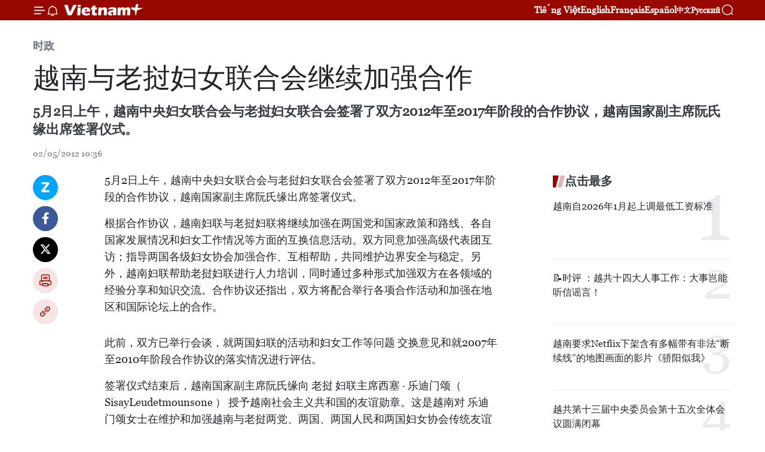

--- FILE ---
content_type: text/html;charset=utf-8
request_url: https://zh.vietnamplus.vn/article-post6926.vnp
body_size: 19677
content:
<!DOCTYPE html> <html lang="zh" class="cn"> <head> <title>越南与老挝妇女联合会继续加强合作 | Vietnam+ (VietnamPlus)</title> <meta name="description" content="5月2日上午，越南中央妇女联合会与老挝妇女联合会签署了双方2012年至2017年阶段的合作协议，越南国家副主席阮氏缘出席签署仪式。"/> <meta name="keywords" content=""/> <meta name="news_keywords" content=""/> <meta http-equiv="Content-Type" content="text/html; charset=utf-8" /> <meta http-equiv="X-UA-Compatible" content="IE=edge"/> <meta http-equiv="refresh" content="1800" /> <meta name="revisit-after" content="1 days" /> <meta name="viewport" content="width=device-width, initial-scale=1"> <meta http-equiv="content-language" content="vi" /> <meta name="format-detection" content="telephone=no"/> <meta name="format-detection" content="address=no"/> <meta name="apple-mobile-web-app-capable" content="yes"> <meta name="apple-mobile-web-app-status-bar-style" content="black"> <meta name="apple-mobile-web-app-title" content="Vietnam+ (VietnamPlus)"/> <meta name="referrer" content="no-referrer-when-downgrade"/> <link rel="shortcut icon" href="https://media.vietnamplus.vn/assets/web/styles/img/favicon.ico" type="image/x-icon" /> <link rel="preconnect" href="https://media.vietnamplus.vn"/> <link rel="dns-prefetch" href="https://media.vietnamplus.vn"/> <link rel="preconnect" href="//www.google-analytics.com" /> <link rel="preconnect" href="//www.googletagmanager.com" /> <link rel="preconnect" href="//stc.za.zaloapp.com" /> <link rel="preconnect" href="//fonts.googleapis.com" /> <link rel="preconnect" href="//pagead2.googlesyndication.com"/> <link rel="preconnect" href="//tpc.googlesyndication.com"/> <link rel="preconnect" href="//securepubads.g.doubleclick.net"/> <link rel="preconnect" href="//accounts.google.com"/> <link rel="preconnect" href="//adservice.google.com"/> <link rel="preconnect" href="//adservice.google.com.vn"/> <link rel="preconnect" href="//www.googletagservices.com"/> <link rel="preconnect" href="//partner.googleadservices.com"/> <link rel="preconnect" href="//tpc.googlesyndication.com"/> <link rel="preconnect" href="//za.zdn.vn"/> <link rel="preconnect" href="//sp.zalo.me"/> <link rel="preconnect" href="//connect.facebook.net"/> <link rel="preconnect" href="//www.facebook.com"/> <link rel="dns-prefetch" href="//www.google-analytics.com" /> <link rel="dns-prefetch" href="//www.googletagmanager.com" /> <link rel="dns-prefetch" href="//stc.za.zaloapp.com" /> <link rel="dns-prefetch" href="//fonts.googleapis.com" /> <link rel="dns-prefetch" href="//pagead2.googlesyndication.com"/> <link rel="dns-prefetch" href="//tpc.googlesyndication.com"/> <link rel="dns-prefetch" href="//securepubads.g.doubleclick.net"/> <link rel="dns-prefetch" href="//accounts.google.com"/> <link rel="dns-prefetch" href="//adservice.google.com"/> <link rel="dns-prefetch" href="//adservice.google.com.vn"/> <link rel="dns-prefetch" href="//www.googletagservices.com"/> <link rel="dns-prefetch" href="//partner.googleadservices.com"/> <link rel="dns-prefetch" href="//tpc.googlesyndication.com"/> <link rel="dns-prefetch" href="//za.zdn.vn"/> <link rel="dns-prefetch" href="//sp.zalo.me"/> <link rel="dns-prefetch" href="//connect.facebook.net"/> <link rel="dns-prefetch" href="//www.facebook.com"/> <link rel="dns-prefetch" href="//graph.facebook.com"/> <link rel="dns-prefetch" href="//static.xx.fbcdn.net"/> <link rel="dns-prefetch" href="//staticxx.facebook.com"/> <script> var cmsConfig = { domainDesktop: 'https://zh.vietnamplus.vn', domainMobile: 'https://zh.vietnamplus.vn', domainApi: 'https://zh-api.vietnamplus.vn', domainStatic: 'https://media.vietnamplus.vn', domainLog: 'https://zh-log.vietnamplus.vn', googleAnalytics: 'G\-6R6V6RSN83', siteId: 0, pageType: 1, objectId: 6926, adsZone: 371, allowAds: false, adsLazy: true, antiAdblock: true, }; if (window.location.protocol !== 'https:' && window.location.hostname.indexOf('vietnamplus.vn') !== -1) { window.location = 'https://' + window.location.hostname + window.location.pathname + window.location.hash; } var USER_AGENT=window.navigator&&(window.navigator.userAgent||window.navigator.vendor)||window.opera||"",IS_MOBILE=/Android|webOS|iPhone|iPod|BlackBerry|Windows Phone|IEMobile|Mobile Safari|Opera Mini/i.test(USER_AGENT),IS_REDIRECT=!1;function setCookie(e,o,i){var n=new Date,i=(n.setTime(n.getTime()+24*i*60*60*1e3),"expires="+n.toUTCString());document.cookie=e+"="+o+"; "+i+";path=/;"}function getCookie(e){var o=document.cookie.indexOf(e+"="),i=o+e.length+1;return!o&&e!==document.cookie.substring(0,e.length)||-1===o?null:(-1===(e=document.cookie.indexOf(";",i))&&(e=document.cookie.length),unescape(document.cookie.substring(i,e)))}IS_MOBILE&&getCookie("isDesktop")&&(setCookie("isDesktop",1,-1),window.location=window.location.pathname.replace(".amp", ".vnp")+window.location.search,IS_REDIRECT=!0); </script> <script> if(USER_AGENT && USER_AGENT.indexOf("facebot") <= 0 && USER_AGENT.indexOf("facebookexternalhit") <= 0) { var query = ''; var hash = ''; if (window.location.search) query = window.location.search; if (window.location.hash) hash = window.location.hash; var canonicalUrl = 'https://zh.vietnamplus.vn/article-post6926.vnp' + query + hash ; var curUrl = decodeURIComponent(window.location.href); if(!location.port && canonicalUrl.startsWith("http") && curUrl != canonicalUrl){ window.location.replace(canonicalUrl); } } </script> <meta property="fb:pages" content="120834779440" /> <meta property="fb:app_id" content="1960985707489919" /> <meta name="author" content="Vietnam+ (VietnamPlus)" /> <meta name="copyright" content="Copyright © 2026 by Vietnam+ (VietnamPlus)" /> <meta name="RATING" content="GENERAL" /> <meta name="GENERATOR" content="Vietnam+ (VietnamPlus)" /> <meta content="Vietnam+ (VietnamPlus)" itemprop="sourceOrganization" name="source"/> <meta content="news" itemprop="genre" name="medium"/> <meta name="robots" content="noarchive, max-image-preview:large, index, follow" /> <meta name="GOOGLEBOT" content="noarchive, max-image-preview:large, index, follow" /> <link rel="canonical" href="https://zh.vietnamplus.vn/article-post6926.vnp" /> <meta property="og:site_name" content="Vietnam+ (VietnamPlus)"/> <meta property="og:rich_attachment" content="true"/> <meta property="og:type" content="article"/> <meta property="og:url" content="https://zh.vietnamplus.vn/article-post6926.vnp"/> <meta property="og:image" content="https://media.vietnamplus.vn/assets/web/styles/img/social-share.jpg"/> <meta property="og:image:width" content="1200"/> <meta property="og:image:height" content="630"/> <meta property="og:title" content="越南与老挝妇女联合会继续加强合作"/> <meta property="og:description" content="5月2日上午，越南中央妇女联合会与老挝妇女联合会签署了双方2012年至2017年阶段的合作协议，越南国家副主席阮氏缘出席签署仪式。"/> <meta name="twitter:card" value="summary"/> <meta name="twitter:url" content="https://zh.vietnamplus.vn/article-post6926.vnp"/> <meta name="twitter:title" content="越南与老挝妇女联合会继续加强合作"/> <meta name="twitter:description" content="5月2日上午，越南中央妇女联合会与老挝妇女联合会签署了双方2012年至2017年阶段的合作协议，越南国家副主席阮氏缘出席签署仪式。"/> <meta name="twitter:image" content="https://media.vietnamplus.vn/assets/web/styles/img/social-share.jpg"/> <meta name="twitter:site" content="@Vietnam+ (VietnamPlus)"/> <meta name="twitter:creator" content="@Vietnam+ (VietnamPlus)"/> <meta property="article:publisher" content="https://www.facebook.com/VietnamPlus" /> <meta property="article:tag" content=""/> <meta property="article:section" content="时政" /> <meta property="article:published_time" content="2012-05-02T17:36:58+0700"/> <meta property="article:modified_time" content="2012-05-02T17:36:58+0700"/> <script type="application/ld+json"> { "@context": "http://schema.org", "@type": "Organization", "name": "Vietnam+ (VietnamPlus)", "url": "https://zh.vietnamplus.vn", "logo": "https://media.vietnamplus.vn/assets/web/styles/img/logo.png", "foundingDate": "2008", "founders": [ { "@type": "Person", "name": "Thông tấn xã Việt Nam (TTXVN)" } ], "address": [ { "@type": "PostalAddress", "streetAddress": "Số 05 Lý Thường Kiệt - Hà Nội - Việt Nam", "addressLocality": "Hà Nội City", "addressRegion": "Northeast", "postalCode": "100000", "addressCountry": "VNM" } ], "contactPoint": [ { "@type": "ContactPoint", "telephone": "+84-243-941-1349", "contactType": "customer service" }, { "@type": "ContactPoint", "telephone": "+84-243-941-1348", "contactType": "customer service" } ], "sameAs": [ "https://www.facebook.com/VietnamPlus", "https://www.tiktok.com/@vietnamplus", "https://twitter.com/vietnamplus", "https://www.youtube.com/c/BaoVietnamPlus" ] } </script> <script type="application/ld+json"> { "@context" : "https://schema.org", "@type" : "WebSite", "name": "Vietnam+ (VietnamPlus)", "url": "https://zh.vietnamplus.vn", "alternateName" : "Báo điện tử VIETNAMPLUS, Cơ quan của Thông tấn xã Việt Nam (TTXVN)", "potentialAction": { "@type": "SearchAction", "target": { "@type": "EntryPoint", "urlTemplate": "https://zh.vietnamplus.vn/search/?q={search_term_string}" }, "query-input": "required name=search_term_string" } } </script> <script type="application/ld+json"> { "@context":"http://schema.org", "@type":"BreadcrumbList", "itemListElement":[ { "@type":"ListItem", "position":1, "item":{ "@id":"https://zh.vietnamplus.vn/politics/", "name":"时政" } } ] } </script> <script type="application/ld+json"> { "@context": "http://schema.org", "@type": "NewsArticle", "mainEntityOfPage":{ "@type":"WebPage", "@id":"https://zh.vietnamplus.vn/article-post6926.vnp" }, "headline": "越南与老挝妇女联合会继续加强合作", "description": "5月2日上午，越南中央妇女联合会与老挝妇女联合会签署了双方2012年至2017年阶段的合作协议，越南国家副主席阮氏缘出席签署仪式。", "image": { "@type": "ImageObject", "url": "https://media.vietnamplus.vn/assets/web/styles/img/social-share.jpg", "width" : 1200, "height" : 675 }, "datePublished": "2012-05-02T17:36:58+0700", "dateModified": "2012-05-02T17:36:58+0700", "author": { "@type": "Person", "name": "" }, "publisher": { "@type": "Organization", "name": "Vietnam+ (VietnamPlus)", "logo": { "@type": "ImageObject", "url": "https://media.vietnamplus.vn/assets/web/styles/img/logo.png" } } } </script> <link rel="preload" href="https://media.vietnamplus.vn/assets/web/styles/css/main.min-1.0.14.css" as="style"> <link rel="preload" href="https://media.vietnamplus.vn/assets/web/js/main.min-1.0.33.js" as="script"> <link rel="preload" href="https://media.vietnamplus.vn/assets/web/js/detail.min-1.0.15.js" as="script"> <link rel="preload" href="https://common.mcms.one/assets/styles/css/vietnamplus-1.0.0.css" as="style"> <link rel="stylesheet" href="https://common.mcms.one/assets/styles/css/vietnamplus-1.0.0.css"> <link id="cms-style" rel="stylesheet" href="https://media.vietnamplus.vn/assets/web/styles/css/main.min-1.0.14.css"> <script type="text/javascript"> var _metaOgUrl = 'https://zh.vietnamplus.vn/article-post6926.vnp'; var page_title = document.title; var tracked_url = window.location.pathname + window.location.search + window.location.hash; var cate_path = 'politics'; if (cate_path.length > 0) { tracked_url = "/" + cate_path + tracked_url; } </script> <script async="" src="https://www.googletagmanager.com/gtag/js?id=G-6R6V6RSN83"></script> <script> window.dataLayer = window.dataLayer || []; function gtag(){dataLayer.push(arguments);} gtag('js', new Date()); gtag('config', 'G-6R6V6RSN83', {page_path: tracked_url}); </script> <script>window.dataLayer = window.dataLayer || [];dataLayer.push({'pageCategory': '/politics'});</script> <script> window.dataLayer = window.dataLayer || []; dataLayer.push({ 'event': 'Pageview', 'articleId': '6926', 'articleTitle': '越南与老挝妇女联合会继续加强合作', 'articleCategory': '时政', 'articleAlowAds': false, 'articleType': 'detail', 'articlePublishDate': '2012-05-02T17:36:58+0700', 'articleThumbnail': 'https://media.vietnamplus.vn/assets/web/styles/img/social-share.jpg', 'articleShortUrl': 'https://zh.vietnamplus.vn/article-post6926.vnp', 'articleFullUrl': 'https://zh.vietnamplus.vn/article-post6926.vnp', }); </script> <script type='text/javascript'> gtag('event', 'article_page',{ 'articleId': '6926', 'articleTitle': '越南与老挝妇女联合会继续加强合作', 'articleCategory': '时政', 'articleAlowAds': false, 'articleType': 'detail', 'articlePublishDate': '2012-05-02T17:36:58+0700', 'articleThumbnail': 'https://media.vietnamplus.vn/assets/web/styles/img/social-share.jpg', 'articleShortUrl': 'https://zh.vietnamplus.vn/article-post6926.vnp', 'articleFullUrl': 'https://zh.vietnamplus.vn/article-post6926.vnp', }); </script> <script>(function(w,d,s,l,i){w[l]=w[l]||[];w[l].push({'gtm.start': new Date().getTime(),event:'gtm.js'});var f=d.getElementsByTagName(s)[0], j=d.createElement(s),dl=l!='dataLayer'?'&l='+l:'';j.async=true;j.src= 'https://www.googletagmanager.com/gtm.js?id='+i+dl;f.parentNode.insertBefore(j,f); })(window,document,'script','dataLayer','GTM-5WM58F3N');</script> <script type="text/javascript"> !function(){"use strict";function e(e){var t=!(arguments.length>1&&void 0!==arguments[1])||arguments[1],c=document.createElement("script");c.src=e,t?c.type="module":(c.async=!0,c.type="text/javascript",c.setAttribute("nomodule",""));var n=document.getElementsByTagName("script")[0];n.parentNode.insertBefore(c,n)}!function(t,c){!function(t,c,n){var a,o,r;n.accountId=c,null!==(a=t.marfeel)&&void 0!==a||(t.marfeel={}),null!==(o=(r=t.marfeel).cmd)&&void 0!==o||(r.cmd=[]),t.marfeel.config=n;var i="https://sdk.mrf.io/statics";e("".concat(i,"/marfeel-sdk.js?id=").concat(c),!0),e("".concat(i,"/marfeel-sdk.es5.js?id=").concat(c),!1)}(t,c,arguments.length>2&&void 0!==arguments[2]?arguments[2]:{})}(window,2272,{} )}(); </script> <script async src="https://sp.zalo.me/plugins/sdk.js"></script> </head> <body class="detail-page"> <div id="sdaWeb_SdaMasthead" class="rennab rennab-top" data-platform="1" data-position="Web_SdaMasthead"> </div> <header class=" site-header"> <div class="sticky"> <div class="container"> <i class="ic-menu"></i> <i class="ic-bell"></i> <div id="header-news" class="pick-news hidden" data-source="header-latest-news"></div> <a class="small-logo" href="/" title="Vietnam+ (VietnamPlus)">Vietnam+ (VietnamPlus)</a> <ul class="menu"> <li> <a href="https://www.vietnamplus.vn" title="Tiếng Việt" target="_blank">Tiếng Việt</a> </li> <li> <a href="https://en.vietnamplus.vn" title="English" target="_blank" rel="nofollow">English</a> </li> <li> <a href="https://fr.vietnamplus.vn" title="Français" target="_blank" rel="nofollow">Français</a> </li> <li> <a href="https://es.vietnamplus.vn" title="Español" target="_blank" rel="nofollow">Español</a> </li> <li> <a href="https://zh.vietnamplus.vn" title="中文" target="_blank" rel="nofollow">中文</a> </li> <li> <a href="https://ru.vietnamplus.vn" title="Русский" target="_blank" rel="nofollow">Русский</a> </li> </ul> <div class="search-wrapper"> <i class="ic-search"></i> <input type="text" class="search txtsearch" placeholder="关键词"> </div> </div> </div> </header> <div class="site-body"> <div id="sdaWeb_SdaBackground" class="rennab " data-platform="1" data-position="Web_SdaBackground"> </div> <div class="container"> <div class="breadcrumb breadcrumb-detail"> <h2 class="main"> <a href="https://zh.vietnamplus.vn/politics/" title="时政" class="active">时政</a> </h2> </div> <div id="sdaWeb_SdaTop" class="rennab " data-platform="1" data-position="Web_SdaTop"> </div> <div class="article"> <h1 class="article__title cms-title "> 越南与老挝妇女联合会继续加强合作 </h1> <div class="article__sapo cms-desc"> 5月2日上午，越南中央妇女联合会与老挝妇女联合会签署了双方2012年至2017年阶段的合作协议，越南国家副主席阮氏缘出席签署仪式。 </div> <div id="sdaWeb_SdaArticleAfterSapo" class="rennab " data-platform="1" data-position="Web_SdaArticleAfterSapo"> </div> <div class="article__meta"> <time class="time" datetime="2012-05-02T17:36:58+0700" data-time="1335955018" data-friendly="false">2012年05月02日星期三 17:36</time> <meta class="cms-date" itemprop="datePublished" content="2012-05-02T17:36:58+0700"> </div> <div class="col"> <div class="main-col content-col"> <div class="article__body zce-content-body cms-body" itemprop="articleBody"> <div class="social-pin sticky article__social"> <a href="javascript:void(0);" class="zl zalo-share-button" title="Zalo" data-href="https://zh.vietnamplus.vn/article-post6926.vnp" data-oaid="4486284411240520426" data-layout="1" data-color="blue" data-customize="true">Zalo</a> <a href="javascript:void(0);" class="item fb" data-href="https://zh.vietnamplus.vn/article-post6926.vnp" data-rel="facebook" title="Facebook">Facebook</a> <a href="javascript:void(0);" class="item tw" data-href="https://zh.vietnamplus.vn/article-post6926.vnp" data-rel="twitter" title="Twitter">Twitter</a> <a href="javascript:void(0);" class="bookmark sendbookmark hidden" onclick="ME.sendBookmark(this, 6926);" data-id="6926" title="收藏">收藏</a> <a href="javascript:void(0);" class="print sendprint" title="Print" data-href="/print-6926.html">打印</a> <a href="javascript:void(0);" class="item link" data-href="https://zh.vietnamplus.vn/article-post6926.vnp" data-rel="copy" title="Copy link">Copy link</a> </div> <p>5月2日上午，越南中央妇女联合会与老挝妇女联合会签署了双方2012年至2017年阶段的合作协议，越南国家副主席阮氏缘出席签署仪式。</p>
<p>根据合作协议，越南妇联与老挝妇联将继续加强在两国党和国家政策和路线、各自国家发展情况和妇女工作情况等方面的互换信息活动。双方同意加强高级代表团互访；指导两国各级妇女协会加强合作、互相帮助，共同维护边界安全与稳定。另外，越南妇联帮助老挝妇联进行人力培训，同时通过多种形式加强双方在各领域的经验分享和知识交流。合作协议还指出，双方将配合举行各项合作活动和加强在地区和国际论坛上的合作。</p>
<div class="sda_middle"> <div id="sdaWeb_SdaArticleMiddle" class="rennab fyi" data-platform="1" data-position="Web_SdaArticleMiddle"> </div>
</div>
<p>此前，双方已举行会谈，就两国妇联的活动和妇女工作等问题 交换意见和就2007年至2010年阶段合作协议的落实情况进行评估。</p>
<p>签署仪式结束后，越南国家副主席阮氏缘向 老挝 妇联主席西塞 · 乐迪门颂（ SisayLeudetmounsone ） 授予越南社会主义共和国的友谊勋章。这是越南对 乐迪门颂女士在维护和加强越南与老挝两党、两国、两国人民和两国妇女协会传统友谊所作出巨大贡献的认可。</p>
<p>越共中央委员、越南妇联主席 阮氏青和女士向老挝妇联的一些领导赠送“为越南妇女发展事业”纪念章。（越通社）</p> <div id="sdaWeb_SdaArticleAfterBody" class="rennab " data-platform="1" data-position="Web_SdaArticleAfterBody"> </div> </div> <div id="sdaWeb_SdaArticleAfterTag" class="rennab " data-platform="1" data-position="Web_SdaArticleAfterTag"> </div> <div class="wrap-social"> <div class="social-pin article__social"> <a href="javascript:void(0);" class="zl zalo-share-button" title="Zalo" data-href="https://zh.vietnamplus.vn/article-post6926.vnp" data-oaid="4486284411240520426" data-layout="1" data-color="blue" data-customize="true">Zalo</a> <a href="javascript:void(0);" class="item fb" data-href="https://zh.vietnamplus.vn/article-post6926.vnp" data-rel="facebook" title="Facebook">Facebook</a> <a href="javascript:void(0);" class="item tw" data-href="https://zh.vietnamplus.vn/article-post6926.vnp" data-rel="twitter" title="Twitter">Twitter</a> <a href="javascript:void(0);" class="bookmark sendbookmark hidden" onclick="ME.sendBookmark(this, 6926);" data-id="6926" title="收藏">收藏</a> <a href="javascript:void(0);" class="print sendprint" title="Print" data-href="/print-6926.html">打印</a> <a href="javascript:void(0);" class="item link" data-href="https://zh.vietnamplus.vn/article-post6926.vnp" data-rel="copy" title="Copy link">Copy link</a> </div> <a href="https://news.google.com/publications/CAAqBwgKMN-18wowlLWFAw?hl=vi&gl=VN&ceid=VN%3Avi" class="google-news" target="_blank" title="Google News">关注 VietnamPlus</a> </div> <div id="sdaWeb_SdaArticleAfterBody1" class="rennab " data-platform="1" data-position="Web_SdaArticleAfterBody1"> </div> <div id="sdaWeb_SdaArticleAfterBody2" class="rennab " data-platform="1" data-position="Web_SdaArticleAfterBody2"> </div> <div class="timeline secondary"> <h3 class="box-heading"> <a href="https://zh.vietnamplus.vn/politics/" title="时政" class="title"> 更多 </a> </h3> <div class="box-content content-list" data-source="recommendation-371"> <article class="story" data-id="255147"> <figure class="story__thumb"> <a class="cms-link" href="https://zh.vietnamplus.vn/article-post255147.vnp" title="越共十四大：越南革新政策的正确性与适应性"> <img class="lazyload" src="[data-uri]" data-src="https://mediazh.vietnamplus.vn/images/114c11e0af5e0a56e0a6008cc6bedb3e38f61a93e38aad541f126c632e6f41125e7b4ef77a00dd5daa66aba0b4232e89/dh-dang.jpg.webp" data-srcset="https://mediazh.vietnamplus.vn/images/114c11e0af5e0a56e0a6008cc6bedb3e38f61a93e38aad541f126c632e6f41125e7b4ef77a00dd5daa66aba0b4232e89/dh-dang.jpg.webp 1x, https://mediazh.vietnamplus.vn/images/a4f0c11fa1d98837852af5191533b51b38f61a93e38aad541f126c632e6f41125e7b4ef77a00dd5daa66aba0b4232e89/dh-dang.jpg.webp 2x" alt="阿尔及利亚执政党民族解放阵线中央委员会负责外交事务的委员穆拉德·拉穆迪接受越通社记者驻阿尔及利亚采访。图自越通社"> <noscript><img src="https://mediazh.vietnamplus.vn/images/114c11e0af5e0a56e0a6008cc6bedb3e38f61a93e38aad541f126c632e6f41125e7b4ef77a00dd5daa66aba0b4232e89/dh-dang.jpg.webp" srcset="https://mediazh.vietnamplus.vn/images/114c11e0af5e0a56e0a6008cc6bedb3e38f61a93e38aad541f126c632e6f41125e7b4ef77a00dd5daa66aba0b4232e89/dh-dang.jpg.webp 1x, https://mediazh.vietnamplus.vn/images/a4f0c11fa1d98837852af5191533b51b38f61a93e38aad541f126c632e6f41125e7b4ef77a00dd5daa66aba0b4232e89/dh-dang.jpg.webp 2x" alt="阿尔及利亚执政党民族解放阵线中央委员会负责外交事务的委员穆拉德·拉穆迪接受越通社记者驻阿尔及利亚采访。图自越通社" class="image-fallback"></noscript> </a> </figure> <h2 class="story__heading" data-tracking="255147"> <a class=" cms-link" href="https://zh.vietnamplus.vn/article-post255147.vnp" title="越共十四大：越南革新政策的正确性与适应性"> 越共十四大：越南革新政策的正确性与适应性 </a> </h2> <time class="time" datetime="2026-01-16T01:02:22+0700" data-time="1768500142"> 16/01/2026 01:02 </time> <div class="story__summary story__shorten"> <p>自越南共产党第十三次全国代表大会以来的过去五年中，越南从经济社会发展到文化等各个领域都取得了卓越成就，这证明了革新路线的正确性与适应性。这是阿尔及利亚执政党民族解放阵线（FLN）中央委员会负责外交事务的委员穆拉德·拉穆迪（Mourad Lamoudi）在接受越通社驻阿尔及尔记者采访时作出的评价。</p> </div> </article> <article class="story" data-id="255180"> <figure class="story__thumb"> <a class="cms-link" href="https://zh.vietnamplus.vn/article-post255180.vnp" title="越南领导人致电祝贺汤加王国新任总理及国会主席"> <img class="lazyload" src="[data-uri]" data-src="https://mediazh.vietnamplus.vn/images/6ca074f0efd2ebae00b1cc4e3642719366c9ff34d4c03010a9e0ecdc43e8a58e76e515f1869541dbee723c8ce36f2bf69a1418355a2b3f7bdbb6d4468e12f5c7/tonga-15126-15.jpg.webp" data-srcset="https://mediazh.vietnamplus.vn/images/6ca074f0efd2ebae00b1cc4e3642719366c9ff34d4c03010a9e0ecdc43e8a58e76e515f1869541dbee723c8ce36f2bf69a1418355a2b3f7bdbb6d4468e12f5c7/tonga-15126-15.jpg.webp 1x, https://mediazh.vietnamplus.vn/images/f3effa3496b3f263aaf49d27349f2ae366c9ff34d4c03010a9e0ecdc43e8a58e76e515f1869541dbee723c8ce36f2bf69a1418355a2b3f7bdbb6d4468e12f5c7/tonga-15126-15.jpg.webp 2x" alt="法塔费希·法卡法努阿勋爵当选汤加王国总理 图自越通社"> <noscript><img src="https://mediazh.vietnamplus.vn/images/6ca074f0efd2ebae00b1cc4e3642719366c9ff34d4c03010a9e0ecdc43e8a58e76e515f1869541dbee723c8ce36f2bf69a1418355a2b3f7bdbb6d4468e12f5c7/tonga-15126-15.jpg.webp" srcset="https://mediazh.vietnamplus.vn/images/6ca074f0efd2ebae00b1cc4e3642719366c9ff34d4c03010a9e0ecdc43e8a58e76e515f1869541dbee723c8ce36f2bf69a1418355a2b3f7bdbb6d4468e12f5c7/tonga-15126-15.jpg.webp 1x, https://mediazh.vietnamplus.vn/images/f3effa3496b3f263aaf49d27349f2ae366c9ff34d4c03010a9e0ecdc43e8a58e76e515f1869541dbee723c8ce36f2bf69a1418355a2b3f7bdbb6d4468e12f5c7/tonga-15126-15.jpg.webp 2x" alt="法塔费希·法卡法努阿勋爵当选汤加王国总理 图自越通社" class="image-fallback"></noscript> </a> </figure> <h2 class="story__heading" data-tracking="255180"> <a class=" cms-link" href="https://zh.vietnamplus.vn/article-post255180.vnp" title="越南领导人致电祝贺汤加王国新任总理及国会主席"> 越南领导人致电祝贺汤加王国新任总理及国会主席 </a> </h2> <time class="time" datetime="2026-01-15T21:32:11+0700" data-time="1768487531"> 15/01/2026 21:32 </time> <div class="story__summary story__shorten"> <p>2026年1月15日，值此法塔费希·法卡法努阿勋爵当选汤加王国总理、瓦埃亚勋爵当选汤加王国国会主席之际，越南社会主义共和国政府总理范明政、国会主席陈青敏分别向两位当选领导人致贺电。</p> </div> </article> <article class="story" data-id="255179"> <figure class="story__thumb"> <a class="cms-link" href="https://zh.vietnamplus.vn/article-post255179.vnp" title="越共十四大：越南是可靠、灵活而有原则的伙伴"> <img class="lazyload" src="[data-uri]" data-src="https://mediazh.vietnamplus.vn/images/[base64]/vna-potal-dai-hoi-dang-xiv-viet-nam-la-doi-tac-dang-tin-cay-linh-hoat-nhung-co-nguyen-tac-8532099.jpg.webp" data-srcset="https://mediazh.vietnamplus.vn/images/[base64]/vna-potal-dai-hoi-dang-xiv-viet-nam-la-doi-tac-dang-tin-cay-linh-hoat-nhung-co-nguyen-tac-8532099.jpg.webp 1x, https://mediazh.vietnamplus.vn/images/[base64]/vna-potal-dai-hoi-dang-xiv-viet-nam-la-doi-tac-dang-tin-cay-linh-hoat-nhung-co-nguyen-tac-8532099.jpg.webp 2x" alt="越通社驻首尔记者采访了韩国-越南经济文化交流协会（KOVECA）常务副主席权成泽。图自越通社"> <noscript><img src="https://mediazh.vietnamplus.vn/images/[base64]/vna-potal-dai-hoi-dang-xiv-viet-nam-la-doi-tac-dang-tin-cay-linh-hoat-nhung-co-nguyen-tac-8532099.jpg.webp" srcset="https://mediazh.vietnamplus.vn/images/[base64]/vna-potal-dai-hoi-dang-xiv-viet-nam-la-doi-tac-dang-tin-cay-linh-hoat-nhung-co-nguyen-tac-8532099.jpg.webp 1x, https://mediazh.vietnamplus.vn/images/[base64]/vna-potal-dai-hoi-dang-xiv-viet-nam-la-doi-tac-dang-tin-cay-linh-hoat-nhung-co-nguyen-tac-8532099.jpg.webp 2x" alt="越通社驻首尔记者采访了韩国-越南经济文化交流协会（KOVECA）常务副主席权成泽。图自越通社" class="image-fallback"></noscript> </a> </figure> <h2 class="story__heading" data-tracking="255179"> <a class=" cms-link" href="https://zh.vietnamplus.vn/article-post255179.vnp" title="越共十四大：越南是可靠、灵活而有原则的伙伴"> 越共十四大：越南是可靠、灵活而有原则的伙伴 </a> </h2> <time class="time" datetime="2026-01-15T21:26:09+0700" data-time="1768487169"> 15/01/2026 21:26 </time> <div class="story__summary story__shorten"> <p>越共十四大：越南是可靠、灵活而有原则的伙伴</p> </div> </article> <article class="story" data-id="255178"> <figure class="story__thumb"> <a class="cms-link" href="https://zh.vietnamplus.vn/article-post255178.vnp" title="越南与新加坡促进在网络安全与数字化转型领域的合作"> <img class="lazyload" src="[data-uri]" data-src="https://mediazh.vietnamplus.vn/images/a1ac926228b315f11a89d21ccee51197f9b6f0b5ee1153f9ccadb47b2211b7fcb773b28066ee475eb40cbf0d509ab29da0942a9a568fc9b0ca3257ded2e32d14/luong-tam-quang.jpg.webp" data-srcset="https://mediazh.vietnamplus.vn/images/a1ac926228b315f11a89d21ccee51197f9b6f0b5ee1153f9ccadb47b2211b7fcb773b28066ee475eb40cbf0d509ab29da0942a9a568fc9b0ca3257ded2e32d14/luong-tam-quang.jpg.webp 1x, https://mediazh.vietnamplus.vn/images/540fb9ae416927b01b7a6315486bb2dbf9b6f0b5ee1153f9ccadb47b2211b7fcb773b28066ee475eb40cbf0d509ab29da0942a9a568fc9b0ca3257ded2e32d14/luong-tam-quang.jpg.webp 2x" alt="越共中央政治局委员、公安部部长梁三光大将同新加坡数码发展及新闻部长约瑟芬·张。图自越通社"> <noscript><img src="https://mediazh.vietnamplus.vn/images/a1ac926228b315f11a89d21ccee51197f9b6f0b5ee1153f9ccadb47b2211b7fcb773b28066ee475eb40cbf0d509ab29da0942a9a568fc9b0ca3257ded2e32d14/luong-tam-quang.jpg.webp" srcset="https://mediazh.vietnamplus.vn/images/a1ac926228b315f11a89d21ccee51197f9b6f0b5ee1153f9ccadb47b2211b7fcb773b28066ee475eb40cbf0d509ab29da0942a9a568fc9b0ca3257ded2e32d14/luong-tam-quang.jpg.webp 1x, https://mediazh.vietnamplus.vn/images/540fb9ae416927b01b7a6315486bb2dbf9b6f0b5ee1153f9ccadb47b2211b7fcb773b28066ee475eb40cbf0d509ab29da0942a9a568fc9b0ca3257ded2e32d14/luong-tam-quang.jpg.webp 2x" alt="越共中央政治局委员、公安部部长梁三光大将同新加坡数码发展及新闻部长约瑟芬·张。图自越通社" class="image-fallback"></noscript> </a> </figure> <h2 class="story__heading" data-tracking="255178"> <a class=" cms-link" href="https://zh.vietnamplus.vn/article-post255178.vnp" title="越南与新加坡促进在网络安全与数字化转型领域的合作"> 越南与新加坡促进在网络安全与数字化转型领域的合作 </a> </h2> <time class="time" datetime="2026-01-15T21:13:28+0700" data-time="1768486408"> 15/01/2026 21:13 </time> <div class="story__summary story__shorten"> <p>1月15日下午，越共中央政治局委员、公安部部长梁三光大将在河内会见赴越出席东盟数字部长会议的新加坡数码发展及新闻部长约瑟芬·张。</p> </div> </article> <article class="story" data-id="255176"> <figure class="story__thumb"> <a class="cms-link" href="https://zh.vietnamplus.vn/article-post255176.vnp" title="越共十四大：核电项目区居民对党的政策落实充满信心"> <img class="lazyload" src="[data-uri]" data-src="https://mediazh.vietnamplus.vn/images/6ca074f0efd2ebae00b1cc4e364271938d41c49cde1f1972758deef81088c00c0ff3db4d8fa10936bc53e2449460e2b46088d2cb28356d19c6af834d7b6e746b/bui-thanh-son.jpg.webp" data-srcset="https://mediazh.vietnamplus.vn/images/6ca074f0efd2ebae00b1cc4e364271938d41c49cde1f1972758deef81088c00c0ff3db4d8fa10936bc53e2449460e2b46088d2cb28356d19c6af834d7b6e746b/bui-thanh-son.jpg.webp 1x, https://mediazh.vietnamplus.vn/images/f3effa3496b3f263aaf49d27349f2ae38d41c49cde1f1972758deef81088c00c0ff3db4d8fa10936bc53e2449460e2b46088d2cb28356d19c6af834d7b6e746b/bui-thanh-son.jpg.webp 2x" alt="裴青山副总理在庆和省主持宁顺核电项目推进工作会议 图自越通社"> <noscript><img src="https://mediazh.vietnamplus.vn/images/6ca074f0efd2ebae00b1cc4e364271938d41c49cde1f1972758deef81088c00c0ff3db4d8fa10936bc53e2449460e2b46088d2cb28356d19c6af834d7b6e746b/bui-thanh-son.jpg.webp" srcset="https://mediazh.vietnamplus.vn/images/6ca074f0efd2ebae00b1cc4e364271938d41c49cde1f1972758deef81088c00c0ff3db4d8fa10936bc53e2449460e2b46088d2cb28356d19c6af834d7b6e746b/bui-thanh-son.jpg.webp 1x, https://mediazh.vietnamplus.vn/images/f3effa3496b3f263aaf49d27349f2ae38d41c49cde1f1972758deef81088c00c0ff3db4d8fa10936bc53e2449460e2b46088d2cb28356d19c6af834d7b6e746b/bui-thanh-son.jpg.webp 2x" alt="裴青山副总理在庆和省主持宁顺核电项目推进工作会议 图自越通社" class="image-fallback"></noscript> </a> </figure> <h2 class="story__heading" data-tracking="255176"> <a class=" cms-link" href="https://zh.vietnamplus.vn/article-post255176.vnp" title="越共十四大：核电项目区居民对党的政策落实充满信心"> 越共十四大：核电项目区居民对党的政策落实充满信心 </a> </h2> <time class="time" datetime="2026-01-15T20:49:46+0700" data-time="1768484986"> 15/01/2026 20:49 </time> <div class="story__summary story__shorten"> <p>1月15日，由政府副总理裴青山率领的政府工作组在庆和省潘朗坊，与庆和省领导就宁顺核电项目推进情况举行工作会议，共商解决项目相关困难与障碍的具体措施。</p> </div> </article> <div id="sdaWeb_SdaNative1" class="rennab " data-platform="1" data-position="Web_SdaNative1"> </div> <article class="story" data-id="255175"> <figure class="story__thumb"> <a class="cms-link" href="https://zh.vietnamplus.vn/article-post255175.vnp" title="范明政总理会见即将离任的柬埔寨驻越南大使谢金塔"> <img class="lazyload" src="[data-uri]" data-src="https://mediazh.vietnamplus.vn/images/92ec8721cc89765ba8c7de939331951de5732db8e8684005a27e244c9bb83122b59c93eda31dd705550b8525f565e2ea523f12b7b18415f5f6e3ec2a01751e47/pham-minh-chinh.jpg.webp" data-srcset="https://mediazh.vietnamplus.vn/images/92ec8721cc89765ba8c7de939331951de5732db8e8684005a27e244c9bb83122b59c93eda31dd705550b8525f565e2ea523f12b7b18415f5f6e3ec2a01751e47/pham-minh-chinh.jpg.webp 1x, https://mediazh.vietnamplus.vn/images/3d2649baf53d1acbad67c7cdb2efd84fe5732db8e8684005a27e244c9bb83122b59c93eda31dd705550b8525f565e2ea523f12b7b18415f5f6e3ec2a01751e47/pham-minh-chinh.jpg.webp 2x" alt="范明政总理会见即将离任的柬埔寨驻越南大使谢金塔。图自越通社"> <noscript><img src="https://mediazh.vietnamplus.vn/images/92ec8721cc89765ba8c7de939331951de5732db8e8684005a27e244c9bb83122b59c93eda31dd705550b8525f565e2ea523f12b7b18415f5f6e3ec2a01751e47/pham-minh-chinh.jpg.webp" srcset="https://mediazh.vietnamplus.vn/images/92ec8721cc89765ba8c7de939331951de5732db8e8684005a27e244c9bb83122b59c93eda31dd705550b8525f565e2ea523f12b7b18415f5f6e3ec2a01751e47/pham-minh-chinh.jpg.webp 1x, https://mediazh.vietnamplus.vn/images/3d2649baf53d1acbad67c7cdb2efd84fe5732db8e8684005a27e244c9bb83122b59c93eda31dd705550b8525f565e2ea523f12b7b18415f5f6e3ec2a01751e47/pham-minh-chinh.jpg.webp 2x" alt="范明政总理会见即将离任的柬埔寨驻越南大使谢金塔。图自越通社" class="image-fallback"></noscript> </a> </figure> <h2 class="story__heading" data-tracking="255175"> <a class=" cms-link" href="https://zh.vietnamplus.vn/article-post255175.vnp" title="范明政总理会见即将离任的柬埔寨驻越南大使谢金塔"> 范明政总理会见即将离任的柬埔寨驻越南大使谢金塔 </a> </h2> <time class="time" datetime="2026-01-15T20:35:09+0700" data-time="1768484109"> 15/01/2026 20:35 </time> <div class="story__summary story__shorten"> <p>1月15日，越南政府总理范明政会见了即将离任前来辞行拜会的柬埔寨王国驻越南大使谢金塔（Chea Kimtha）。</p> </div> </article> <article class="story" data-id="255174"> <figure class="story__thumb"> <a class="cms-link" href="https://zh.vietnamplus.vn/article-post255174.vnp" title="越南外交部副部长黎氏秋姮会见俄罗斯驻越南大使"> <img class="lazyload" src="[data-uri]" data-src="https://mediazh.vietnamplus.vn/images/6ca074f0efd2ebae00b1cc4e364271939311e66ace340cc4bcf55a258bf96be7eca7b0dcb7b0b607bd24d1843db1008009c00f05f2524b56006e8563896d9391/nh-2026-01-15-19-26-22-103.jpg.webp" data-srcset="https://mediazh.vietnamplus.vn/images/6ca074f0efd2ebae00b1cc4e364271939311e66ace340cc4bcf55a258bf96be7eca7b0dcb7b0b607bd24d1843db1008009c00f05f2524b56006e8563896d9391/nh-2026-01-15-19-26-22-103.jpg.webp 1x, https://mediazh.vietnamplus.vn/images/f3effa3496b3f263aaf49d27349f2ae39311e66ace340cc4bcf55a258bf96be7eca7b0dcb7b0b607bd24d1843db1008009c00f05f2524b56006e8563896d9391/nh-2026-01-15-19-26-22-103.jpg.webp 2x" alt="越南外交部副部长黎氏秋姮在外交部总部会见来访的俄罗斯联邦驻越南大使根纳季·别兹杰特科 图自越通社"> <noscript><img src="https://mediazh.vietnamplus.vn/images/6ca074f0efd2ebae00b1cc4e364271939311e66ace340cc4bcf55a258bf96be7eca7b0dcb7b0b607bd24d1843db1008009c00f05f2524b56006e8563896d9391/nh-2026-01-15-19-26-22-103.jpg.webp" srcset="https://mediazh.vietnamplus.vn/images/6ca074f0efd2ebae00b1cc4e364271939311e66ace340cc4bcf55a258bf96be7eca7b0dcb7b0b607bd24d1843db1008009c00f05f2524b56006e8563896d9391/nh-2026-01-15-19-26-22-103.jpg.webp 1x, https://mediazh.vietnamplus.vn/images/f3effa3496b3f263aaf49d27349f2ae39311e66ace340cc4bcf55a258bf96be7eca7b0dcb7b0b607bd24d1843db1008009c00f05f2524b56006e8563896d9391/nh-2026-01-15-19-26-22-103.jpg.webp 2x" alt="越南外交部副部长黎氏秋姮在外交部总部会见来访的俄罗斯联邦驻越南大使根纳季·别兹杰特科 图自越通社" class="image-fallback"></noscript> </a> </figure> <h2 class="story__heading" data-tracking="255174"> <a class=" cms-link" href="https://zh.vietnamplus.vn/article-post255174.vnp" title="越南外交部副部长黎氏秋姮会见俄罗斯驻越南大使"> 越南外交部副部长黎氏秋姮会见俄罗斯驻越南大使 </a> </h2> <time class="time" datetime="2026-01-15T20:23:57+0700" data-time="1768483437"> 15/01/2026 20:23 </time> <div class="story__summary story__shorten"> <p>1月15日，越南外交部副部长黎氏秋姮在外交部总部会见来访的俄罗斯联邦驻越南大使根纳季·别兹杰特科，双方就双边合作有关问题进行工作交流。</p> </div> </article> <article class="story" data-id="255173"> <figure class="story__thumb"> <a class="cms-link" href="https://zh.vietnamplus.vn/article-post255173.vnp" title="东盟秘书长高金洪：越南在东盟数字化战略中展现引领作用"> <img class="lazyload" src="[data-uri]" data-src="https://mediazh.vietnamplus.vn/images/92ec8721cc89765ba8c7de939331951daa38883c3accd418724251c58151f431a5c8bf883dd0efbfba3acdf4b9556b23/kao.jpg.webp" data-srcset="https://mediazh.vietnamplus.vn/images/92ec8721cc89765ba8c7de939331951daa38883c3accd418724251c58151f431a5c8bf883dd0efbfba3acdf4b9556b23/kao.jpg.webp 1x, https://mediazh.vietnamplus.vn/images/3d2649baf53d1acbad67c7cdb2efd84faa38883c3accd418724251c58151f431a5c8bf883dd0efbfba3acdf4b9556b23/kao.jpg.webp 2x" alt="东盟秘书长高金洪（右）。图自越通社"> <noscript><img src="https://mediazh.vietnamplus.vn/images/92ec8721cc89765ba8c7de939331951daa38883c3accd418724251c58151f431a5c8bf883dd0efbfba3acdf4b9556b23/kao.jpg.webp" srcset="https://mediazh.vietnamplus.vn/images/92ec8721cc89765ba8c7de939331951daa38883c3accd418724251c58151f431a5c8bf883dd0efbfba3acdf4b9556b23/kao.jpg.webp 1x, https://mediazh.vietnamplus.vn/images/3d2649baf53d1acbad67c7cdb2efd84faa38883c3accd418724251c58151f431a5c8bf883dd0efbfba3acdf4b9556b23/kao.jpg.webp 2x" alt="东盟秘书长高金洪（右）。图自越通社" class="image-fallback"></noscript> </a> </figure> <h2 class="story__heading" data-tracking="255173"> <a class=" cms-link" href="https://zh.vietnamplus.vn/article-post255173.vnp" title="东盟秘书长高金洪：越南在东盟数字化战略中展现引领作用"> 东盟秘书长高金洪：越南在东盟数字化战略中展现引领作用 </a> </h2> <time class="time" datetime="2026-01-15T20:18:38+0700" data-time="1768483118"> 15/01/2026 20:18 </time> <div class="story__summary story__shorten"> <p>1月15日上午，由越南承办的第六届东盟数字部长级会议（ADGMIN-6）在河内隆重开幕。</p> </div> </article> <article class="story" data-id="255170"> <figure class="story__thumb"> <a class="cms-link" href="https://zh.vietnamplus.vn/article-post255170.vnp" title="范明政总理会见全球领先半导体集团领导人"> <img class="lazyload" src="[data-uri]" data-src="https://mediazh.vietnamplus.vn/images/a1ac926228b315f11a89d21ccee51197291f1326d09a9c3ddf2dcb3b15c72fb1cb3e8557e10a605661048696f32405aa/pmc3.jpg.webp" data-srcset="https://mediazh.vietnamplus.vn/images/a1ac926228b315f11a89d21ccee51197291f1326d09a9c3ddf2dcb3b15c72fb1cb3e8557e10a605661048696f32405aa/pmc3.jpg.webp 1x, https://mediazh.vietnamplus.vn/images/540fb9ae416927b01b7a6315486bb2db291f1326d09a9c3ddf2dcb3b15c72fb1cb3e8557e10a605661048696f32405aa/pmc3.jpg.webp 2x" alt="越南政府总理范明政会见荷兰阿斯麦（ASML）集团副总裁爱德华·斯蒂普豪特。图自越通社"> <noscript><img src="https://mediazh.vietnamplus.vn/images/a1ac926228b315f11a89d21ccee51197291f1326d09a9c3ddf2dcb3b15c72fb1cb3e8557e10a605661048696f32405aa/pmc3.jpg.webp" srcset="https://mediazh.vietnamplus.vn/images/a1ac926228b315f11a89d21ccee51197291f1326d09a9c3ddf2dcb3b15c72fb1cb3e8557e10a605661048696f32405aa/pmc3.jpg.webp 1x, https://mediazh.vietnamplus.vn/images/540fb9ae416927b01b7a6315486bb2db291f1326d09a9c3ddf2dcb3b15c72fb1cb3e8557e10a605661048696f32405aa/pmc3.jpg.webp 2x" alt="越南政府总理范明政会见荷兰阿斯麦（ASML）集团副总裁爱德华·斯蒂普豪特。图自越通社" class="image-fallback"></noscript> </a> </figure> <h2 class="story__heading" data-tracking="255170"> <a class=" cms-link" href="https://zh.vietnamplus.vn/article-post255170.vnp" title="范明政总理会见全球领先半导体集团领导人"> 范明政总理会见全球领先半导体集团领导人 </a> </h2> <time class="time" datetime="2026-01-15T19:28:21+0700" data-time="1768480101"> 15/01/2026 19:28 </time> <div class="story__summary story__shorten"> <p>1月15日晚，越南政府总理范明政在政府驻地会见了正在对越南进行工作访问的全球领先的半导体集团——荷兰阿斯麦（ASML）集团副总裁爱德华·斯蒂普豪特（Eduard Stiphout）。</p> </div> </article> <article class="story" data-id="255169"> <figure class="story__thumb"> <a class="cms-link" href="https://zh.vietnamplus.vn/article-post255169.vnp" title="范明政总理会见日本总务大臣林芳正"> <img class="lazyload" src="[data-uri]" data-src="https://mediazh.vietnamplus.vn/images/6ca074f0efd2ebae00b1cc4e3642719321294accd29f164833db23d3a84d987effde09edae4412d860da00673a8d344a/pmc.jpg.webp" data-srcset="https://mediazh.vietnamplus.vn/images/6ca074f0efd2ebae00b1cc4e3642719321294accd29f164833db23d3a84d987effde09edae4412d860da00673a8d344a/pmc.jpg.webp 1x, https://mediazh.vietnamplus.vn/images/f3effa3496b3f263aaf49d27349f2ae321294accd29f164833db23d3a84d987effde09edae4412d860da00673a8d344a/pmc.jpg.webp 2x" alt="范明政总理会见日本总务大臣林芳正 图自越通社"> <noscript><img src="https://mediazh.vietnamplus.vn/images/6ca074f0efd2ebae00b1cc4e3642719321294accd29f164833db23d3a84d987effde09edae4412d860da00673a8d344a/pmc.jpg.webp" srcset="https://mediazh.vietnamplus.vn/images/6ca074f0efd2ebae00b1cc4e3642719321294accd29f164833db23d3a84d987effde09edae4412d860da00673a8d344a/pmc.jpg.webp 1x, https://mediazh.vietnamplus.vn/images/f3effa3496b3f263aaf49d27349f2ae321294accd29f164833db23d3a84d987effde09edae4412d860da00673a8d344a/pmc.jpg.webp 2x" alt="范明政总理会见日本总务大臣林芳正 图自越通社" class="image-fallback"></noscript> </a> </figure> <h2 class="story__heading" data-tracking="255169"> <a class=" cms-link" href="https://zh.vietnamplus.vn/article-post255169.vnp" title="范明政总理会见日本总务大臣林芳正"> 范明政总理会见日本总务大臣林芳正 </a> </h2> <time class="time" datetime="2026-01-15T18:43:46+0700" data-time="1768477426"> 15/01/2026 18:43 </time> <div class="story__summary story__shorten"> <p>在越日全面战略伙伴关系持续深化背景下，双方高层就加强数字化转型、科技创新和高质量人力资源合作深入交换意见，推动双边合作向更高水平迈进。</p> </div> </article> <article class="story" data-id="255168"> <figure class="story__thumb"> <a class="cms-link" href="https://zh.vietnamplus.vn/article-post255168.vnp" title="迎接越共十四大：保护环境是可持续发展的动力"> <img class="lazyload" src="[data-uri]" data-src="https://mediazh.vietnamplus.vn/images/a1ac926228b315f11a89d21ccee5119771c7951ec2a32127cdd98a2407fa2335b6b32a0a7f13e12c5132cb937a4e2113e74cb3968babf60d60efee6467b7b28b/tang-truong-xanh-2-6709.jpg.webp" data-srcset="https://mediazh.vietnamplus.vn/images/a1ac926228b315f11a89d21ccee5119771c7951ec2a32127cdd98a2407fa2335b6b32a0a7f13e12c5132cb937a4e2113e74cb3968babf60d60efee6467b7b28b/tang-truong-xanh-2-6709.jpg.webp 1x, https://mediazh.vietnamplus.vn/images/540fb9ae416927b01b7a6315486bb2db71c7951ec2a32127cdd98a2407fa2335b6b32a0a7f13e12c5132cb937a4e2113e74cb3968babf60d60efee6467b7b28b/tang-truong-xanh-2-6709.jpg.webp 2x" alt="保护环境是可持续发展的动力。图自越通社"> <noscript><img src="https://mediazh.vietnamplus.vn/images/a1ac926228b315f11a89d21ccee5119771c7951ec2a32127cdd98a2407fa2335b6b32a0a7f13e12c5132cb937a4e2113e74cb3968babf60d60efee6467b7b28b/tang-truong-xanh-2-6709.jpg.webp" srcset="https://mediazh.vietnamplus.vn/images/a1ac926228b315f11a89d21ccee5119771c7951ec2a32127cdd98a2407fa2335b6b32a0a7f13e12c5132cb937a4e2113e74cb3968babf60d60efee6467b7b28b/tang-truong-xanh-2-6709.jpg.webp 1x, https://mediazh.vietnamplus.vn/images/540fb9ae416927b01b7a6315486bb2db71c7951ec2a32127cdd98a2407fa2335b6b32a0a7f13e12c5132cb937a4e2113e74cb3968babf60d60efee6467b7b28b/tang-truong-xanh-2-6709.jpg.webp 2x" alt="保护环境是可持续发展的动力。图自越通社" class="image-fallback"></noscript> </a> </figure> <h2 class="story__heading" data-tracking="255168"> <a class=" cms-link" href="https://zh.vietnamplus.vn/article-post255168.vnp" title="迎接越共十四大：保护环境是可持续发展的动力"> 迎接越共十四大：保护环境是可持续发展的动力 </a> </h2> <time class="time" datetime="2026-01-15T18:30:22+0700" data-time="1768476622"> 15/01/2026 18:30 </time> <div class="story__summary story__shorten"> <p>接越南共产党第十四次全国代表大会，大会文件草案继续强调在经济、社会与环境协调发展基础上推进可持续发展，将环境保护视为与增长质量和人民生活密切相关的重点内容之一。</p> </div> </article> <article class="story" data-id="255167"> <figure class="story__thumb"> <a class="cms-link" href="https://zh.vietnamplus.vn/article-post255167.vnp" title="越共十四大：确保社会保障与可持续发展"> <img class="lazyload" src="[data-uri]" data-src="https://mediazh.vietnamplus.vn/images/92ec8721cc89765ba8c7de939331951dad6fc96470c5d4beecec9b77bea9a0bca31daac1d2987ebd222bcdd0e1be9cf0a0942a9a568fc9b0ca3257ded2e32d14/an-sinh-xa-hoi.jpg.webp" data-srcset="https://mediazh.vietnamplus.vn/images/92ec8721cc89765ba8c7de939331951dad6fc96470c5d4beecec9b77bea9a0bca31daac1d2987ebd222bcdd0e1be9cf0a0942a9a568fc9b0ca3257ded2e32d14/an-sinh-xa-hoi.jpg.webp 1x, https://mediazh.vietnamplus.vn/images/3d2649baf53d1acbad67c7cdb2efd84fad6fc96470c5d4beecec9b77bea9a0bca31daac1d2987ebd222bcdd0e1be9cf0a0942a9a568fc9b0ca3257ded2e32d14/an-sinh-xa-hoi.jpg.webp 2x" alt="宁顺省红十字会工作人员在爱心集市协助老年人和弱势群体搬运货物。图自越通社"> <noscript><img src="https://mediazh.vietnamplus.vn/images/92ec8721cc89765ba8c7de939331951dad6fc96470c5d4beecec9b77bea9a0bca31daac1d2987ebd222bcdd0e1be9cf0a0942a9a568fc9b0ca3257ded2e32d14/an-sinh-xa-hoi.jpg.webp" srcset="https://mediazh.vietnamplus.vn/images/92ec8721cc89765ba8c7de939331951dad6fc96470c5d4beecec9b77bea9a0bca31daac1d2987ebd222bcdd0e1be9cf0a0942a9a568fc9b0ca3257ded2e32d14/an-sinh-xa-hoi.jpg.webp 1x, https://mediazh.vietnamplus.vn/images/3d2649baf53d1acbad67c7cdb2efd84fad6fc96470c5d4beecec9b77bea9a0bca31daac1d2987ebd222bcdd0e1be9cf0a0942a9a568fc9b0ca3257ded2e32d14/an-sinh-xa-hoi.jpg.webp 2x" alt="宁顺省红十字会工作人员在爱心集市协助老年人和弱势群体搬运货物。图自越通社" class="image-fallback"></noscript> </a> </figure> <h2 class="story__heading" data-tracking="255167"> <a class=" cms-link" href="https://zh.vietnamplus.vn/article-post255167.vnp" title="越共十四大：确保社会保障与可持续发展"> 越共十四大：确保社会保障与可持续发展 </a> </h2> <time class="time" datetime="2026-01-15T18:21:13+0700" data-time="1768476073"> 15/01/2026 18:21 </time> <div class="story__summary story__shorten"> <p>2025年，数万户遭受台风和洪水影响的家庭得到及时救助；用于开展2025年防灾减灾和灾害应对活动的资金和物资总价值超过1.234万亿越盾，累计惠及群众逾51.3万人次。</p> </div> </article> <article class="story" data-id="255166"> <figure class="story__thumb"> <a class="cms-link" href="https://zh.vietnamplus.vn/article-post255166.vnp" title="300余名医务人员为越南共产党第十四次全国代表大会提供医疗保障"> <img class="lazyload" src="[data-uri]" data-src="https://mediazh.vietnamplus.vn/images/6ca074f0efd2ebae00b1cc4e36427193eeca1de7e1e68d0240ed6a25ee08ad891c260bf6632f2f0ca11ca86f07b6ec89de28b6c59504e052bfad579011401272/tran-anh-thuan-2122022.jpg.webp" data-srcset="https://mediazh.vietnamplus.vn/images/6ca074f0efd2ebae00b1cc4e36427193eeca1de7e1e68d0240ed6a25ee08ad891c260bf6632f2f0ca11ca86f07b6ec89de28b6c59504e052bfad579011401272/tran-anh-thuan-2122022.jpg.webp 1x, https://mediazh.vietnamplus.vn/images/f3effa3496b3f263aaf49d27349f2ae3eeca1de7e1e68d0240ed6a25ee08ad891c260bf6632f2f0ca11ca86f07b6ec89de28b6c59504e052bfad579011401272/tran-anh-thuan-2122022.jpg.webp 2x" alt="越南卫生部副部长、国家医学委员会主席、越共十四大医疗保障工作组组长陈文瞬教授"> <noscript><img src="https://mediazh.vietnamplus.vn/images/6ca074f0efd2ebae00b1cc4e36427193eeca1de7e1e68d0240ed6a25ee08ad891c260bf6632f2f0ca11ca86f07b6ec89de28b6c59504e052bfad579011401272/tran-anh-thuan-2122022.jpg.webp" srcset="https://mediazh.vietnamplus.vn/images/6ca074f0efd2ebae00b1cc4e36427193eeca1de7e1e68d0240ed6a25ee08ad891c260bf6632f2f0ca11ca86f07b6ec89de28b6c59504e052bfad579011401272/tran-anh-thuan-2122022.jpg.webp 1x, https://mediazh.vietnamplus.vn/images/f3effa3496b3f263aaf49d27349f2ae3eeca1de7e1e68d0240ed6a25ee08ad891c260bf6632f2f0ca11ca86f07b6ec89de28b6c59504e052bfad579011401272/tran-anh-thuan-2122022.jpg.webp 2x" alt="越南卫生部副部长、国家医学委员会主席、越共十四大医疗保障工作组组长陈文瞬教授" class="image-fallback"></noscript> </a> </figure> <h2 class="story__heading" data-tracking="255166"> <a class=" cms-link" href="https://zh.vietnamplus.vn/article-post255166.vnp" title="300余名医务人员为越南共产党第十四次全国代表大会提供医疗保障"> 300余名医务人员为越南共产党第十四次全国代表大会提供医疗保障 </a> </h2> <time class="time" datetime="2026-01-15T17:40:12+0700" data-time="1768473612"> 15/01/2026 17:40 </time> <div class="story__summary story__shorten"> <p>1月15日，越南卫生部副部长、国家医学委员会主席、越共十四大医疗保障工作组组长陈文瞬教授在河内主持召开工作会议，检查大会医疗保障准备工作进展。</p> </div> </article> <article class="story" data-id="255164"> <figure class="story__thumb"> <a class="cms-link" href="https://zh.vietnamplus.vn/article-post255164.vnp" title="☕️越通社新闻下午茶（2026.1.15）"> <img class="lazyload" src="[data-uri]" data-src="https://mediazh.vietnamplus.vn/images/0d52f41f58cca3e115d3bd58062ca06c92ad7c353e0bb3368dd13f5e7081a38ce635d30ea7801e58f5c8a21db8f685f9316a30945751280a8de64327afc1b74a/tra-chieu-moi.jpg.webp" data-srcset="https://mediazh.vietnamplus.vn/images/0d52f41f58cca3e115d3bd58062ca06c92ad7c353e0bb3368dd13f5e7081a38ce635d30ea7801e58f5c8a21db8f685f9316a30945751280a8de64327afc1b74a/tra-chieu-moi.jpg.webp 1x, https://mediazh.vietnamplus.vn/images/da1c6aa42c738a549885eb571485a05d92ad7c353e0bb3368dd13f5e7081a38ce635d30ea7801e58f5c8a21db8f685f9316a30945751280a8de64327afc1b74a/tra-chieu-moi.jpg.webp 2x" alt="☕️越通社新闻下午茶（2026.1.15）"> <noscript><img src="https://mediazh.vietnamplus.vn/images/0d52f41f58cca3e115d3bd58062ca06c92ad7c353e0bb3368dd13f5e7081a38ce635d30ea7801e58f5c8a21db8f685f9316a30945751280a8de64327afc1b74a/tra-chieu-moi.jpg.webp" srcset="https://mediazh.vietnamplus.vn/images/0d52f41f58cca3e115d3bd58062ca06c92ad7c353e0bb3368dd13f5e7081a38ce635d30ea7801e58f5c8a21db8f685f9316a30945751280a8de64327afc1b74a/tra-chieu-moi.jpg.webp 1x, https://mediazh.vietnamplus.vn/images/da1c6aa42c738a549885eb571485a05d92ad7c353e0bb3368dd13f5e7081a38ce635d30ea7801e58f5c8a21db8f685f9316a30945751280a8de64327afc1b74a/tra-chieu-moi.jpg.webp 2x" alt="☕️越通社新闻下午茶（2026.1.15）" class="image-fallback"></noscript> </a> </figure> <h2 class="story__heading" data-tracking="255164"> <a class=" cms-link" href="https://zh.vietnamplus.vn/article-post255164.vnp" title="☕️越通社新闻下午茶（2026.1.15）"> ☕️越通社新闻下午茶（2026.1.15） </a> </h2> <time class="time" datetime="2026-01-15T16:38:34+0700" data-time="1768469914"> 15/01/2026 16:38 </time> <div class="story__summary story__shorten"> <p>越通社新闻下午茶为您梳理今日主要资讯，每天一分钟，知晓天下事！</p> </div> </article> <article class="story" data-id="255163"> <figure class="story__thumb"> <a class="cms-link" href="https://zh.vietnamplus.vn/article-post255163.vnp" title="越共十四大：搭建爱心桥梁 支持侨胞心系祖国"> <img class="lazyload" src="[data-uri]" data-src="https://mediazh.vietnamplus.vn/images/f953a5c97fc80ef61237b4736f82ef8f018751c1d3d98ec068b4fee81d187060d0ecf548fdaa236c0f642a4224e00e60a0942a9a568fc9b0ca3257ded2e32d14/daihoidangxvi-12.jpg.webp" data-srcset="https://mediazh.vietnamplus.vn/images/f953a5c97fc80ef61237b4736f82ef8f018751c1d3d98ec068b4fee81d187060d0ecf548fdaa236c0f642a4224e00e60a0942a9a568fc9b0ca3257ded2e32d14/daihoidangxvi-12.jpg.webp 1x, https://mediazh.vietnamplus.vn/images/193fd2c97a90928d6b0fc11a9bcbbd18018751c1d3d98ec068b4fee81d187060d0ecf548fdaa236c0f642a4224e00e60a0942a9a568fc9b0ca3257ded2e32d14/daihoidangxvi-12.jpg.webp 2x" alt="资料图。图自越通社"> <noscript><img src="https://mediazh.vietnamplus.vn/images/f953a5c97fc80ef61237b4736f82ef8f018751c1d3d98ec068b4fee81d187060d0ecf548fdaa236c0f642a4224e00e60a0942a9a568fc9b0ca3257ded2e32d14/daihoidangxvi-12.jpg.webp" srcset="https://mediazh.vietnamplus.vn/images/f953a5c97fc80ef61237b4736f82ef8f018751c1d3d98ec068b4fee81d187060d0ecf548fdaa236c0f642a4224e00e60a0942a9a568fc9b0ca3257ded2e32d14/daihoidangxvi-12.jpg.webp 1x, https://mediazh.vietnamplus.vn/images/193fd2c97a90928d6b0fc11a9bcbbd18018751c1d3d98ec068b4fee81d187060d0ecf548fdaa236c0f642a4224e00e60a0942a9a568fc9b0ca3257ded2e32d14/daihoidangxvi-12.jpg.webp 2x" alt="资料图。图自越通社" class="image-fallback"></noscript> </a> </figure> <h2 class="story__heading" data-tracking="255163"> <a class=" cms-link" href="https://zh.vietnamplus.vn/article-post255163.vnp" title="越共十四大：搭建爱心桥梁 支持侨胞心系祖国"> 越共十四大：搭建爱心桥梁 支持侨胞心系祖国 </a> </h2> <time class="time" datetime="2026-01-15T16:34:42+0700" data-time="1768469682"> 15/01/2026 16:34 </time> <div class="story__summary story__shorten"> <p>越南共产党第十四次全国代表大会（越共十四大）是引起广大旅美越侨同胞和知识分子高度关注的重要事件。在大会召开前夕，越通社驻纽约记者采访了纽约越南文化与教育研究院院长、2014—2026年越南祖国阵线中央委员会委员陈胜。</p> </div> </article> <article class="story" data-id="255161"> <figure class="story__thumb"> <a class="cms-link" href="https://zh.vietnamplus.vn/article-post255161.vnp" title="委内瑞拉前驻越南大使致函祝贺越共十四大"> <img class="lazyload" src="[data-uri]" data-src="https://mediazh.vietnamplus.vn/images/0bb30c1d9e39d3ea5537726c1792578adc5eaa5c3306511e32ce0c0f0369cd3b4ce0abef74b21b733f0a3f13253bcffde5dda25bf0369befcda5ca44bb39fc4b/venezuela.jpg.webp" data-srcset="https://mediazh.vietnamplus.vn/images/0bb30c1d9e39d3ea5537726c1792578adc5eaa5c3306511e32ce0c0f0369cd3b4ce0abef74b21b733f0a3f13253bcffde5dda25bf0369befcda5ca44bb39fc4b/venezuela.jpg.webp 1x, https://mediazh.vietnamplus.vn/images/218ed92fadd1b92ba492abdac80757e9dc5eaa5c3306511e32ce0c0f0369cd3b4ce0abef74b21b733f0a3f13253bcffde5dda25bf0369befcda5ca44bb39fc4b/venezuela.jpg.webp 2x" alt="越南驻委内瑞拉大使向委内瑞拉前驻越南大使豪尔赫·龙东·乌斯卡特吉赠送纪念品。图自越通社"> <noscript><img src="https://mediazh.vietnamplus.vn/images/0bb30c1d9e39d3ea5537726c1792578adc5eaa5c3306511e32ce0c0f0369cd3b4ce0abef74b21b733f0a3f13253bcffde5dda25bf0369befcda5ca44bb39fc4b/venezuela.jpg.webp" srcset="https://mediazh.vietnamplus.vn/images/0bb30c1d9e39d3ea5537726c1792578adc5eaa5c3306511e32ce0c0f0369cd3b4ce0abef74b21b733f0a3f13253bcffde5dda25bf0369befcda5ca44bb39fc4b/venezuela.jpg.webp 1x, https://mediazh.vietnamplus.vn/images/218ed92fadd1b92ba492abdac80757e9dc5eaa5c3306511e32ce0c0f0369cd3b4ce0abef74b21b733f0a3f13253bcffde5dda25bf0369befcda5ca44bb39fc4b/venezuela.jpg.webp 2x" alt="越南驻委内瑞拉大使向委内瑞拉前驻越南大使豪尔赫·龙东·乌斯卡特吉赠送纪念品。图自越通社" class="image-fallback"></noscript> </a> </figure> <h2 class="story__heading" data-tracking="255161"> <a class=" cms-link" href="https://zh.vietnamplus.vn/article-post255161.vnp" title="委内瑞拉前驻越南大使致函祝贺越共十四大"> 委内瑞拉前驻越南大使致函祝贺越共十四大 </a> </h2> <time class="time" datetime="2026-01-15T16:26:46+0700" data-time="1768469206"> 15/01/2026 16:26 </time> <div class="story__summary story__shorten"> <p>在越南共产党第十四次全国代表大会召开前夕，委内瑞拉前驻越南大使豪尔赫·龙东·乌斯卡特吉（Jorge Rondón Uzcátegui）到访了越南驻加拉加斯大使馆，向大会致以亲笔贺信，并表达了对越南共产党在国家新发展阶段中的领导作用的坚定信心。</p> </div> </article> <article class="story" data-id="255148"> <figure class="story__thumb"> <a class="cms-link" href="https://zh.vietnamplus.vn/article-post255148.vnp" title="越共十四大：创新增长模式——欧洲越南青年企业家的期待"> <img class="lazyload" src="[data-uri]" data-src="https://mediazh.vietnamplus.vn/images/0bb30c1d9e39d3ea5537726c1792578a99e257af145c74e92de0fe2d003da80dc71e9518ad5af67d3ab3395c11003f03/htr.jpg.webp" data-srcset="https://mediazh.vietnamplus.vn/images/0bb30c1d9e39d3ea5537726c1792578a99e257af145c74e92de0fe2d003da80dc71e9518ad5af67d3ab3395c11003f03/htr.jpg.webp 1x, https://mediazh.vietnamplus.vn/images/218ed92fadd1b92ba492abdac80757e999e257af145c74e92de0fe2d003da80dc71e9518ad5af67d3ab3395c11003f03/htr.jpg.webp 2x" alt="旅法越南创新网络（VINEU France）主任、在欧洲越南青年企业家协会（VYBE）主席陈河梅。图自越通社"> <noscript><img src="https://mediazh.vietnamplus.vn/images/0bb30c1d9e39d3ea5537726c1792578a99e257af145c74e92de0fe2d003da80dc71e9518ad5af67d3ab3395c11003f03/htr.jpg.webp" srcset="https://mediazh.vietnamplus.vn/images/0bb30c1d9e39d3ea5537726c1792578a99e257af145c74e92de0fe2d003da80dc71e9518ad5af67d3ab3395c11003f03/htr.jpg.webp 1x, https://mediazh.vietnamplus.vn/images/218ed92fadd1b92ba492abdac80757e999e257af145c74e92de0fe2d003da80dc71e9518ad5af67d3ab3395c11003f03/htr.jpg.webp 2x" alt="旅法越南创新网络（VINEU France）主任、在欧洲越南青年企业家协会（VYBE）主席陈河梅。图自越通社" class="image-fallback"></noscript> </a> </figure> <h2 class="story__heading" data-tracking="255148"> <a class=" cms-link" href="https://zh.vietnamplus.vn/article-post255148.vnp" title="越共十四大：创新增长模式——欧洲越南青年企业家的期待"> 越共十四大：创新增长模式——欧洲越南青年企业家的期待 </a> </h2> <time class="time" datetime="2026-01-15T15:18:56+0700" data-time="1768465136"> 15/01/2026 15:18 </time> <div class="story__summary story__shorten"> <p>在越共十四大强调创新增长模式、提高经济生产率、质量和竞争力的背景下，旅居欧洲的越南青年企业家群体对越南出台更加稳定、透明和具有长期可预期性的政策寄予厚望，以更好吸引侨胞投资、知识资源和创新力量。</p> </div> </article> <article class="story" data-id="255149"> <figure class="story__thumb"> <a class="cms-link" href="https://zh.vietnamplus.vn/article-post255149.vnp" title="范明政总理：越南承诺继续在东盟数字合作中主动、积极、负责任地发挥作用"> <img class="lazyload" src="[data-uri]" data-src="https://mediazh.vietnamplus.vn/images/[base64]/vna-potal-thu-tuong-du-le-khai-mac-hoi-nghi-bo-truong-so-asean-adgmin-lan-thu-6-8531489.jpg.webp" data-srcset="https://mediazh.vietnamplus.vn/images/[base64]/vna-potal-thu-tuong-du-le-khai-mac-hoi-nghi-bo-truong-so-asean-adgmin-lan-thu-6-8531489.jpg.webp 1x, https://mediazh.vietnamplus.vn/images/[base64]/vna-potal-thu-tuong-du-le-khai-mac-hoi-nghi-bo-truong-so-asean-adgmin-lan-thu-6-8531489.jpg.webp 2x" alt="越南政府总理范明政发表指导性讲话。图自越通社"> <noscript><img src="https://mediazh.vietnamplus.vn/images/[base64]/vna-potal-thu-tuong-du-le-khai-mac-hoi-nghi-bo-truong-so-asean-adgmin-lan-thu-6-8531489.jpg.webp" srcset="https://mediazh.vietnamplus.vn/images/[base64]/vna-potal-thu-tuong-du-le-khai-mac-hoi-nghi-bo-truong-so-asean-adgmin-lan-thu-6-8531489.jpg.webp 1x, https://mediazh.vietnamplus.vn/images/[base64]/vna-potal-thu-tuong-du-le-khai-mac-hoi-nghi-bo-truong-so-asean-adgmin-lan-thu-6-8531489.jpg.webp 2x" alt="越南政府总理范明政发表指导性讲话。图自越通社" class="image-fallback"></noscript> </a> </figure> <h2 class="story__heading" data-tracking="255149"> <a class=" cms-link" href="https://zh.vietnamplus.vn/article-post255149.vnp" title="范明政总理：越南承诺继续在东盟数字合作中主动、积极、负责任地发挥作用"> 范明政总理：越南承诺继续在东盟数字合作中主动、积极、负责任地发挥作用 </a> </h2> <time class="time" datetime="2026-01-15T14:41:06+0700" data-time="1768462866"> 15/01/2026 14:41 </time> <div class="story__summary story__shorten"> <p>范明政总理：越南承诺继续在东盟数字合作中主动、积极、负责任地发挥作用</p> </div> </article> <article class="story" data-id="255143"> <figure class="story__thumb"> <a class="cms-link" href="https://zh.vietnamplus.vn/article-post255143.vnp" title="越共十四大：在党的旗帜下 国家迈入新纪元"> <img class="lazyload" src="[data-uri]" data-src="https://mediazh.vietnamplus.vn/images/679eb48c6546f3fc404123bc4d1261c1490e260268338424ba46e02a9807b7590cedda0f2c2215e227b905f0f6bcb0e3809855691508213818d461d698ef1937/trien-lam-anh.jpg.webp" data-srcset="https://mediazh.vietnamplus.vn/images/679eb48c6546f3fc404123bc4d1261c1490e260268338424ba46e02a9807b7590cedda0f2c2215e227b905f0f6bcb0e3809855691508213818d461d698ef1937/trien-lam-anh.jpg.webp 1x, https://mediazh.vietnamplus.vn/images/762cbf08a77a2359f942e7e059b995cc490e260268338424ba46e02a9807b7590cedda0f2c2215e227b905f0f6bcb0e3809855691508213818d461d698ef1937/trien-lam-anh.jpg.webp 2x" alt="越南通讯社（越通社）在河内国家会议中心举办主题为 “在党的旗帜下 国家迈入新纪元”的图片展。图自越同社"> <noscript><img src="https://mediazh.vietnamplus.vn/images/679eb48c6546f3fc404123bc4d1261c1490e260268338424ba46e02a9807b7590cedda0f2c2215e227b905f0f6bcb0e3809855691508213818d461d698ef1937/trien-lam-anh.jpg.webp" srcset="https://mediazh.vietnamplus.vn/images/679eb48c6546f3fc404123bc4d1261c1490e260268338424ba46e02a9807b7590cedda0f2c2215e227b905f0f6bcb0e3809855691508213818d461d698ef1937/trien-lam-anh.jpg.webp 1x, https://mediazh.vietnamplus.vn/images/762cbf08a77a2359f942e7e059b995cc490e260268338424ba46e02a9807b7590cedda0f2c2215e227b905f0f6bcb0e3809855691508213818d461d698ef1937/trien-lam-anh.jpg.webp 2x" alt="越南通讯社（越通社）在河内国家会议中心举办主题为 “在党的旗帜下 国家迈入新纪元”的图片展。图自越同社" class="image-fallback"></noscript> </a> </figure> <h2 class="story__heading" data-tracking="255143"> <a class=" cms-link" href="https://zh.vietnamplus.vn/article-post255143.vnp" title="越共十四大：在党的旗帜下 国家迈入新纪元"> 越共十四大：在党的旗帜下 国家迈入新纪元 </a> </h2> <time class="time" datetime="2026-01-15T11:26:12+0700" data-time="1768451172"> 15/01/2026 11:26 </time> <div class="story__summary story__shorten"> <p>为迎接越南共产党第十四次全国代表大会，越南通讯社（越通社）在河内国家会议中心举办主题为 “在党的旗帜下 国家迈入新纪元”的图片展。</p> </div> </article> <article class="story" data-id="255136"> <figure class="story__thumb"> <a class="cms-link" href="https://zh.vietnamplus.vn/article-post255136.vnp" title="胡志明市领导：超级都市蓄势待发 迎来“新的发展机遇期”"> <img class="lazyload" src="[data-uri]" data-src="https://mediazh.vietnamplus.vn/images/f953a5c97fc80ef61237b4736f82ef8faf58c0813f3f97167cd9316d4c207b20ffde09edae4412d860da00673a8d344a/ttx.jpg.webp" data-srcset="https://mediazh.vietnamplus.vn/images/f953a5c97fc80ef61237b4736f82ef8faf58c0813f3f97167cd9316d4c207b20ffde09edae4412d860da00673a8d344a/ttx.jpg.webp 1x, https://mediazh.vietnamplus.vn/images/193fd2c97a90928d6b0fc11a9bcbbd18af58c0813f3f97167cd9316d4c207b20ffde09edae4412d860da00673a8d344a/ttx.jpg.webp 2x" alt="超级都市为迎来“新的发展机遇期”蓄势待发。图自越通社"> <noscript><img src="https://mediazh.vietnamplus.vn/images/f953a5c97fc80ef61237b4736f82ef8faf58c0813f3f97167cd9316d4c207b20ffde09edae4412d860da00673a8d344a/ttx.jpg.webp" srcset="https://mediazh.vietnamplus.vn/images/f953a5c97fc80ef61237b4736f82ef8faf58c0813f3f97167cd9316d4c207b20ffde09edae4412d860da00673a8d344a/ttx.jpg.webp 1x, https://mediazh.vietnamplus.vn/images/193fd2c97a90928d6b0fc11a9bcbbd18af58c0813f3f97167cd9316d4c207b20ffde09edae4412d860da00673a8d344a/ttx.jpg.webp 2x" alt="超级都市为迎来“新的发展机遇期”蓄势待发。图自越通社" class="image-fallback"></noscript> </a> </figure> <h2 class="story__heading" data-tracking="255136"> <a class=" cms-link" href="https://zh.vietnamplus.vn/article-post255136.vnp" title="胡志明市领导：超级都市蓄势待发 迎来“新的发展机遇期”"> 胡志明市领导：超级都市蓄势待发 迎来“新的发展机遇期” </a> </h2> <time class="time" datetime="2026-01-15T10:33:12+0700" data-time="1768447992"> 15/01/2026 10:33 </time> <div class="story__summary story__shorten"> <p>2025年尽管面临行政单位重组和发展空间扩大带来的挑战，但胡志明市仍取得了创纪录的成绩，如国内生产总值（GDP）占全国的 23.5%、预算总收入占全国的三分之一等。</p> </div> </article> </div> <button type="button" class="more-news control__loadmore" data-page="1" data-zone="371" data-type="zone" data-layout="recommend">下载更多</button> </div> </div> <div class="sub-col sidebar-right"> <div id="sidebar-top-1"> <div id="sdaWeb_SdaRightTop1" class="rennab " data-platform="1" data-position="Web_SdaRightTop1"> </div> <div id="sdaWeb_SdaRightTop2" class="rennab " data-platform="1" data-position="Web_SdaRightTop2"> </div> <div class="most-viewed fyi-position"> <h3 class="box-heading"> <a class="title" href="/mostread.vnp" title="点击最多">点击最多</a> </h3> <div class="box-content" data-source="mostread-news"> <article class="story"> <h2 class="story__heading" data-tracking="254367"> <a class=" cms-link" href="https://zh.vietnamplus.vn/article-post254367.vnp" title="越南自2026年1月起上调最低工资标准"> 越南自2026年1月起上调最低工资标准 </a> </h2> </article> <article class="story"> <h2 class="story__heading" data-tracking="254151"> <a class=" cms-link" href="https://zh.vietnamplus.vn/article-post254151.vnp" title="📝时评 ：越共十四大人事工作：大事岂能听信谣言！"> 📝时评 ：越共十四大人事工作：大事岂能听信谣言！ </a> </h2> </article> <article class="story"> <h2 class="story__heading" data-tracking="254587"> <a class=" cms-link" href="https://zh.vietnamplus.vn/article-post254587.vnp" title="越南要求Netflix下架含有多幅带有非法“断续线”的地图画面的影片《骄阳似我》"> 越南要求Netflix下架含有多幅带有非法“断续线”的地图画面的影片《骄阳似我》 </a> </h2> </article> <article class="story"> <h2 class="story__heading" data-tracking="254093"> <a class=" cms-link" href="https://zh.vietnamplus.vn/article-post254093.vnp" title="越共第十三届中央委员会第十五次全体会议圆满闭幕"> 越共第十三届中央委员会第十五次全体会议圆满闭幕 </a> </h2> </article> <article class="story"> <h2 class="story__heading" data-tracking="254123"> <a class=" cms-link" href="https://zh.vietnamplus.vn/article-post254123.vnp" title="越共第十三届中央委员会第十五次全体会议公报"> 越共第十三届中央委员会第十五次全体会议公报 </a> </h2> </article> </div> </div> <div id="sdaWeb_SdaRight1" class="rennab " data-platform="1" data-position="Web_SdaRight1"> </div> <div class="box-infographic fyi-position"> <h3 class="box-heading"> <a class="title" href="https://zh.vietnamplus.vn/infographics/" title=" 图表新闻"> 图表新闻 </a> </h3> <div class="box-content" data-source="zone-box-388"> <article class="story"> <figure class="story__thumb"> <a class="cms-link" href="https://zh.vietnamplus.vn/article-post255086.vnp" title="2025年越南外商直接投资实际到位资金创五年来新高"> <img class="lazyload" src="[data-uri]" data-src="https://mediazh.vietnamplus.vn/images/1f80751ba3aeb6a42adaede6d535d6252beef92ac25de295e19ddb0b65a24fb9aab9b96aa32fe46c458fcd76db8e4fd8e5dda25bf0369befcda5ca44bb39fc4b/fdi-ava-02.jpg.webp" data-srcset="https://mediazh.vietnamplus.vn/images/1f80751ba3aeb6a42adaede6d535d6252beef92ac25de295e19ddb0b65a24fb9aab9b96aa32fe46c458fcd76db8e4fd8e5dda25bf0369befcda5ca44bb39fc4b/fdi-ava-02.jpg.webp 1x, https://mediazh.vietnamplus.vn/images/2f5d2ed34741586c3e3db8b0e72918792beef92ac25de295e19ddb0b65a24fb9aab9b96aa32fe46c458fcd76db8e4fd8e5dda25bf0369befcda5ca44bb39fc4b/fdi-ava-02.jpg.webp 2x" alt="2025年越南外商直接投资实际到位资金创五年来新高"> <noscript><img src="https://mediazh.vietnamplus.vn/images/1f80751ba3aeb6a42adaede6d535d6252beef92ac25de295e19ddb0b65a24fb9aab9b96aa32fe46c458fcd76db8e4fd8e5dda25bf0369befcda5ca44bb39fc4b/fdi-ava-02.jpg.webp" srcset="https://mediazh.vietnamplus.vn/images/1f80751ba3aeb6a42adaede6d535d6252beef92ac25de295e19ddb0b65a24fb9aab9b96aa32fe46c458fcd76db8e4fd8e5dda25bf0369befcda5ca44bb39fc4b/fdi-ava-02.jpg.webp 1x, https://mediazh.vietnamplus.vn/images/2f5d2ed34741586c3e3db8b0e72918792beef92ac25de295e19ddb0b65a24fb9aab9b96aa32fe46c458fcd76db8e4fd8e5dda25bf0369befcda5ca44bb39fc4b/fdi-ava-02.jpg.webp 2x" alt="2025年越南外商直接投资实际到位资金创五年来新高" class="image-fallback"></noscript> </a> </figure> <h2 class="story__heading" data-tracking="255086"> <a class=" cms-link" href="https://zh.vietnamplus.vn/article-post255086.vnp" title="2025年越南外商直接投资实际到位资金创五年来新高"> <i class="ic-infographic"></i> 2025年越南外商直接投资实际到位资金创五年来新高 </a> </h2> <time class="time" datetime="2026-01-15T08:00:00+0700" data-time="1768438800"> 15/01/2026 08:00 </time> </article> </div> </div> <div id="sdaWeb_SdaRight2" class="rennab " data-platform="1" data-position="Web_SdaRight2"> </div> <div class="box-podcast fyi-position"> <h3 class="box-heading"> <a class="title" href="https://zh.vietnamplus.vn/podcast/" title=" 播客"> 播客 </a> </h3> <div class="box-content" data-source="zone-box-387"> <article class="story"> <figure class="story__thumb"> <a class="cms-link" href="https://zh.vietnamplus.vn/article-post254785.vnp" title="一周要闻：2025年中越班列发送出口货物达3.7万标箱 创历史新高"> <img class="lazyload" src="[data-uri]" data-src="https://mediazh.vietnamplus.vn/images/c7791dcb50546862cf53b3eed17c7171f61253d2d3a51d3b62ce1abc5c4df95045cf9a40d34397ec68a6c4a88fe8944c/duong-sat.jpg.webp" data-srcset="https://mediazh.vietnamplus.vn/images/c7791dcb50546862cf53b3eed17c7171f61253d2d3a51d3b62ce1abc5c4df95045cf9a40d34397ec68a6c4a88fe8944c/duong-sat.jpg.webp 1x, https://mediazh.vietnamplus.vn/images/f0c9e1c591b5ed0201dcd0bbd3dd5060f61253d2d3a51d3b62ce1abc5c4df95045cf9a40d34397ec68a6c4a88fe8944c/duong-sat.jpg.webp 2x" alt="一周要闻：2025年中越班列发送出口货物达3.7万标箱 创历史新高"> <noscript><img src="https://mediazh.vietnamplus.vn/images/c7791dcb50546862cf53b3eed17c7171f61253d2d3a51d3b62ce1abc5c4df95045cf9a40d34397ec68a6c4a88fe8944c/duong-sat.jpg.webp" srcset="https://mediazh.vietnamplus.vn/images/c7791dcb50546862cf53b3eed17c7171f61253d2d3a51d3b62ce1abc5c4df95045cf9a40d34397ec68a6c4a88fe8944c/duong-sat.jpg.webp 1x, https://mediazh.vietnamplus.vn/images/f0c9e1c591b5ed0201dcd0bbd3dd5060f61253d2d3a51d3b62ce1abc5c4df95045cf9a40d34397ec68a6c4a88fe8944c/duong-sat.jpg.webp 2x" alt="一周要闻：2025年中越班列发送出口货物达3.7万标箱 创历史新高" class="image-fallback"></noscript> </a> </figure> <h2 class="story__heading" data-tracking="254785"> <a class=" cms-link" href="https://zh.vietnamplus.vn/article-post254785.vnp" title="一周要闻：2025年中越班列发送出口货物达3.7万标箱 创历史新高"> 一周要闻：2025年中越班列发送出口货物达3.7万标箱 创历史新高 </a> </h2> <div class="story__meta"> <a class="link cms-link" href="https://zh.vietnamplus.vn/article-post254785.vnp" title="一周要闻：2025年中越班列发送出口货物达3.7万标箱 创历史新高"> 收听 </a> </div> </article> <article class="story"> <figure class="story__thumb"> <a class="cms-link" href="https://zh.vietnamplus.vn/article-post254478.vnp" title="2025年尾声与2026年展望：稳健施政促发展，凝心聚力向未来"> <img class="lazyload" src="[data-uri]" data-src="https://mediazh.vietnamplus.vn/images/[base64]/vna-potal-50-nam-thong-nhat-dat-nuoc-binh-thuan-vuon-minh-doi-moi-7962253.jpg.webp" data-srcset="https://mediazh.vietnamplus.vn/images/[base64]/vna-potal-50-nam-thong-nhat-dat-nuoc-binh-thuan-vuon-minh-doi-moi-7962253.jpg.webp 1x, https://mediazh.vietnamplus.vn/images/[base64]/vna-potal-50-nam-thong-nhat-dat-nuoc-binh-thuan-vuon-minh-doi-moi-7962253.jpg.webp 2x" alt="2025年尾声与2026年展望：稳健施政促发展，凝心聚力向未来"> <noscript><img src="https://mediazh.vietnamplus.vn/images/[base64]/vna-potal-50-nam-thong-nhat-dat-nuoc-binh-thuan-vuon-minh-doi-moi-7962253.jpg.webp" srcset="https://mediazh.vietnamplus.vn/images/[base64]/vna-potal-50-nam-thong-nhat-dat-nuoc-binh-thuan-vuon-minh-doi-moi-7962253.jpg.webp 1x, https://mediazh.vietnamplus.vn/images/[base64]/vna-potal-50-nam-thong-nhat-dat-nuoc-binh-thuan-vuon-minh-doi-moi-7962253.jpg.webp 2x" alt="2025年尾声与2026年展望：稳健施政促发展，凝心聚力向未来" class="image-fallback"></noscript> </a> </figure> <h2 class="story__heading" data-tracking="254478"> <a class=" cms-link" href="https://zh.vietnamplus.vn/article-post254478.vnp" title="2025年尾声与2026年展望：稳健施政促发展，凝心聚力向未来"> 2025年尾声与2026年展望：稳健施政促发展，凝心聚力向未来 </a> </h2> <div class="story__meta"> <a class="link cms-link" href="https://zh.vietnamplus.vn/article-post254478.vnp" title="2025年尾声与2026年展望：稳健施政促发展，凝心聚力向未来"> 收听 </a> </div> </article> <article class="story"> <figure class="story__thumb"> <a class="cms-link" href="https://zh.vietnamplus.vn/article-post254483.vnp" title="一周要闻：第十一届全国爱国竞赛表彰大会圆满成功"> <img class="lazyload" src="[data-uri]" data-src="https://mediazh.vietnamplus.vn/images/[base64]/vna-potal-khai-mac-dai-hoi-thi-dua-yeu-nuoc-toan-quoc-lan-thu-xi-8498644.jpg.webp" data-srcset="https://mediazh.vietnamplus.vn/images/[base64]/vna-potal-khai-mac-dai-hoi-thi-dua-yeu-nuoc-toan-quoc-lan-thu-xi-8498644.jpg.webp 1x, https://mediazh.vietnamplus.vn/images/[base64]/vna-potal-khai-mac-dai-hoi-thi-dua-yeu-nuoc-toan-quoc-lan-thu-xi-8498644.jpg.webp 2x" alt="一周要闻：第十一届全国爱国竞赛表彰大会圆满成功"> <noscript><img src="https://mediazh.vietnamplus.vn/images/[base64]/vna-potal-khai-mac-dai-hoi-thi-dua-yeu-nuoc-toan-quoc-lan-thu-xi-8498644.jpg.webp" srcset="https://mediazh.vietnamplus.vn/images/[base64]/vna-potal-khai-mac-dai-hoi-thi-dua-yeu-nuoc-toan-quoc-lan-thu-xi-8498644.jpg.webp 1x, https://mediazh.vietnamplus.vn/images/[base64]/vna-potal-khai-mac-dai-hoi-thi-dua-yeu-nuoc-toan-quoc-lan-thu-xi-8498644.jpg.webp 2x" alt="一周要闻：第十一届全国爱国竞赛表彰大会圆满成功" class="image-fallback"></noscript> </a> </figure> <h2 class="story__heading" data-tracking="254483"> <a class=" cms-link" href="https://zh.vietnamplus.vn/article-post254483.vnp" title="一周要闻：第十一届全国爱国竞赛表彰大会圆满成功"> 一周要闻：第十一届全国爱国竞赛表彰大会圆满成功 </a> </h2> <div class="story__meta"> <a class="link cms-link" href="https://zh.vietnamplus.vn/article-post254483.vnp" title="一周要闻：第十一届全国爱国竞赛表彰大会圆满成功"> 收听 </a> </div> </article> </div> </div> <div id="sdaWeb_SdaRight3" class="rennab " data-platform="1" data-position="Web_SdaRight3"> </div> </div><div id="sidebar-sticky-1"> <div id="sdaWeb_SdaRightSticky" class="rennab " data-platform="1" data-position="Web_SdaRightSticky"> </div> </div> </div> </div> </div> <div id="sdaWeb_SdaBottom" class="rennab " data-platform="1" data-position="Web_SdaBottom"> </div> </div> </div> <div class="back-to-top"></div> <footer class="site-footer"> <div class="networks"> <div class="swiper"> <div class="swiper-wrapper"> <a class="swiper-slide item" href="https://vnanet.vn/" target="_blank" title="TTXVN" rel="nofollow"> <img src="https://mediazh.vietnamplus.vn/images/103b454ef020fa1d8e50d546fec35e7b34ee4a6292b485c7c6c786656d43436fdd33e9b3f1d69882e05c14df1ce66dcc523f12b7b18415f5f6e3ec2a01751e47/logo-1-ttx-2204.png.webp" alt="TTXVN"/> </a> <a class="swiper-slide item" href="https://vnews.gov.vn/" target="_blank" title="VNews" rel="nofollow"> <img src="https://mediazh.vietnamplus.vn/images/103b454ef020fa1d8e50d546fec35e7b34ee4a6292b485c7c6c786656d43436f9d3cbbb0242909521b32397a867a6ff3aea2ba9a5d626baadbcbeb1853e0fb3b/logo-9-vnews-8133.png.webp" alt="VNews"/> </a> <a class="swiper-slide item" href="https://baotintuc.vn/" target="_blank" title="Tin tức" rel="nofollow"> <img src="https://mediazh.vietnamplus.vn/images/103b454ef020fa1d8e50d546fec35e7b34ee4a6292b485c7c6c786656d43436f2eee502998254586161652b15dcba3fba0942a9a568fc9b0ca3257ded2e32d14/logo-2-tt-8637.png.webp" alt="Tin tức"/> </a> <a class="swiper-slide item" href="https://bnews.vn/" target="_blank" title="BNews" rel="nofollow"> <img src="https://mediazh.vietnamplus.vn/images/103b454ef020fa1d8e50d546fec35e7b34ee4a6292b485c7c6c786656d43436f9fe8c1adec95bf477d9ad5b6c0aa2250ffde09edae4412d860da00673a8d344a/logo-4-bnews-2071.jpg.webp" alt="BNews"/> </a> <a class="swiper-slide item" href="http://bizhub.vn/" target="_blank" title="Bizhub" rel="nofollow"> <img src="https://mediazh.vietnamplus.vn/images/103b454ef020fa1d8e50d546fec35e7b34ee4a6292b485c7c6c786656d43436f1a78851a032949bc59a25438ecee794f00338ac950c5165a918a659a65ff01a5/logo-5-bizhub-8134.png.webp" alt="Bizhub"/> </a> <a class="swiper-slide item" href="https://vietnamnews.vn/" target="_blank" title="VNS" rel="nofollow"> <img src="https://mediazh.vietnamplus.vn/images/103b454ef020fa1d8e50d546fec35e7b34ee4a6292b485c7c6c786656d43436f93f1957aa0708f934d274f485584a3ba523f12b7b18415f5f6e3ec2a01751e47/logo-6-vns-6119.png.webp" alt="VNS"/> </a> <a class="swiper-slide item" href="https://lecourrier.vn/" target="_blank" title="CVN" rel="nofollow"> <img src="https://mediazh.vietnamplus.vn/images/103b454ef020fa1d8e50d546fec35e7b34ee4a6292b485c7c6c786656d43436fc398135807d966ee6d6dfa0eed1f73d0523f12b7b18415f5f6e3ec2a01751e47/logo-7-cvn-8513.png.webp" alt="CVN"/> </a> <a class="swiper-slide item" href="https://dantocmiennui.vn/" target="_blank" title="DTMN" rel="nofollow"> <img src="https://mediazh.vietnamplus.vn/images/103b454ef020fa1d8e50d546fec35e7b34ee4a6292b485c7c6c786656d43436f1825dd55edf20c79dc4eb6b576f8100c70b854b9814510c55d1723551286b6a3/logo-3-dtmn-3738.png.webp" alt="DTMN"/> </a> <a class="swiper-slide item" href="https://vietnam.vnanet.vn/vietnamese/" target="_blank" title="Báo ảnh" rel="nofollow"> <img src="https://mediazh.vietnamplus.vn/images/103b454ef020fa1d8e50d546fec35e7b34ee4a6292b485c7c6c786656d43436f80f0f877d1637058d56d2e32fbc07f47a0942a9a568fc9b0ca3257ded2e32d14/logo-8-ba-9906.png.webp" alt="Báo ảnh"/> </a> <a class="swiper-slide item" href="https://happyvietnam.vnanet.vn/en" target="_blank" title="HappyVN" rel="nofollow"> <img src="https://mediazh.vietnamplus.vn/images/103b454ef020fa1d8e50d546fec35e7bd65e7e89c8126fc98707d581d94bc8088a07950c7070f19e9de14230677be4689a1418355a2b3f7bdbb6d4468e12f5c7/happyvn-5389.png.webp" alt="HappyVN"/> </a> </div> </div> </div> <div class="container"> <div class="content"> <a href="https://zh.vietnamplus.vn" class="logo" title="Vietnam+ (VietnamPlus)">Vietnam+ (VietnamPlus)</a> <p class="upper">主管部门：越南通讯社</p>
<p>网站总编辑：陈进笋</p> </div> <div class="info"> <ul class="menu"> <li> <a href="#" title="知识产权">知识产权</a> </li> <li> <a href="#" title="使用条款">使用条款</a> </li> <li> <a href="/rss.html" title="RSS">RSS</a> </li> <li> <a href="#" title="支持">支持</a> </li> <li> <a href="#" title="语言">语言</a> </li> <li> <a href="/gioi-thieu.vnp" title="VNA">VNA</a> </li> <li> <a href="#" title="新闻服务">新闻服务</a> </li> <li> <a href="#" title="广告">广告</a> </li> <li> <a href="#" title="联系">联系</a> </li> </ul> <p>许可证号：信息与通信部2008年9月11日颁发的1374/GP-BTTTT。</p>
<p>电话：(024) 39411349 - (024) 39411348，传真：(024) 39411348</p>
<p>电子邮件：<a href="mailto:vietnamplus@vnanet.vn" title="Email">vietnamplus@vnanet.vn</a></p>
<p>©版权属于VietnamPlus、越通社。 未经书面同意，禁止任何形式的复制与转载。</p> </div> </div> </footer> <div class="navigation"> <ul class="menu"> <li> <a href="/" class="" title="主页">主页</a> </li> <li> <a class="active" href="https://zh.vietnamplus.vn/politics/" title="时政">时政</a> </li> <li> <a class="" href="https://zh.vietnamplus.vn/op-ed/" title="时评">时评</a> </li> <li> <a class="" href="https://zh.vietnamplus.vn/world/" title="国际">国际</a> </li> <li> <a class="" href="https://zh.vietnamplus.vn/business/" title="经济">经济</a> </li> <li> <a class="" href="https://zh.vietnamplus.vn/social/" title="社会">社会</a> </li> <li> <a class="" href="https://zh.vietnamplus.vn/sports/" title="体育">体育</a> </li> <li> <a class="" href="https://zh.vietnamplus.vn/culture/" title="文化">文化</a> </li> <li> <a class="" href="https://zh.vietnamplus.vn/technology/" title="科技">科技</a> </li> <li> <a class="" href="https://zh.vietnamplus.vn/environment/" title="环保">环保</a> </li> <li> <a class="" href="https://zh.vietnamplus.vn/travel/" title="旅游">旅游</a> </li> <li class="other-subject"> <a href="/multimedia/" title="媒体中心">媒体中心</a> <ul class="sub-menu show"> <a class="" href="https://zh.vietnamplus.vn/mega-story/" title="Mega Story">Mega Story</a> <a class="" href="https://zh.vietnamplus.vn/infographics/" title=" 图表新闻"> 图表新闻</a> <a class="" href="https://zh.vietnamplus.vn/photo/" title=" 图片"> 图片</a> <a class="" href="https://zh.vietnamplus.vn/videos/" title="视频">视频</a> <a class="" href="https://zh.vietnamplus.vn/podcast/" title=" 播客"> 播客</a> </ul> </li> </ul> </div> <script>if(!String.prototype.endsWith){String.prototype.endsWith=function(d){var c=this.length-d.length;return c>=0&&this.lastIndexOf(d)===c}}if(!String.prototype.startsWith){String.prototype.startsWith=function(c,d){d=d||0;return this.indexOf(c,d)===d}}function canUseWebP(){var b=document.createElement("canvas");if(!!(b.getContext&&b.getContext("2d"))){return b.toDataURL("image/webp").indexOf("data:image/webp")==0}return false}function replaceWebPToImage(){if(canUseWebP()){return}var f=document.getElementsByTagName("img");for(i=0;i<f.length;i++){var h=f[i];if(h&&h.src.length>0&&h.src.indexOf("/styles/img")==-1){var e=h.src;var g=h.dataset.src;if(g&&g.length>0&&(g.endsWith(".webp")||g.indexOf(".webp?")>-1)&&e.startsWith("data:image")){h.setAttribute("data-src",g.replace(".webp",""));h.setAttribute("src",g.replace(".webp",""))}else{if((e.endsWith(".webp")||e.indexOf(".webp?")>-1)){h.setAttribute("src",e.replace(".webp",""))}}}}}replaceWebPToImage();</script> <script defer src="https://common.mcms.one/assets/js/web/common.min-0.0.55.js"></script> <script defer src="https://media.vietnamplus.vn/assets/web/js/main.min-1.0.33.js"></script> <script defer src="https://media.vietnamplus.vn/assets/web/js/detail.min-1.0.15.js"></script> <div id="sdaWeb_SdaArticleInpage" class="rennab " data-platform="1" data-position="Web_SdaArticleInpage"> </div> <div id="sdaWeb_SdaArticleVideoPreroll" class="rennab " data-platform="1" data-position="Web_SdaArticleVideoPreroll"> </div> <div class="float-ads hidden" id="floating-left" style="z-index: 999; position: fixed; right: 50%; bottom: 0px; margin-right: 600px;"> <div id="sdaWeb_SdaFloatLeft" class="rennab " data-platform="1" data-position="Web_SdaFloatLeft"> </div> </div> <div class="float-ads hidden" id="floating-right" style="z-index:999;position:fixed; left:50%; bottom:0px; margin-left:600px"> <div id="sdaWeb_SdaFloatRight" class="rennab " data-platform="1" data-position="Web_SdaFloatRight"> </div> </div> <div id="sdaWeb_SdaBalloon" class="rennab " data-platform="1" data-position="Web_SdaBalloon"> </div> </body> </html>